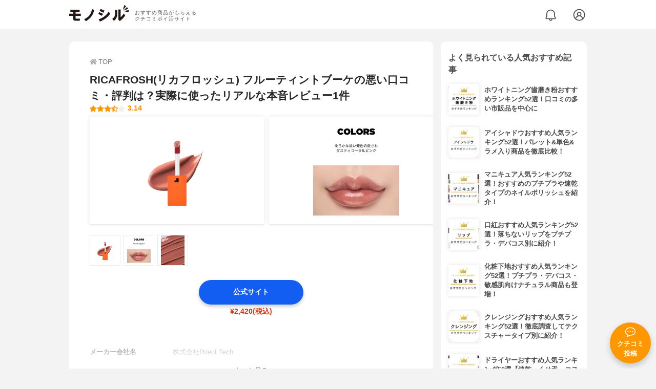

--- FILE ---
content_type: text/html; charset=utf-8
request_url: https://monocil.jp/items/122010/
body_size: 14514
content:
<!DOCTYPE html><html class="no-js" lang="ja"><head><meta charset="utf-8"/><meta content="width=device-width, initial-scale=1, viewport-fit=cover" name="viewport"/><meta content="on" http-equiv="x-dns-prefetch-control"/><title>RICAFROSH(リカフロッシュ) フルーティントブーケの悪い口コミ・評判は？実際に使ったリアルな本音レビュー1件 | モノシル</title><script async="">document.documentElement.classList.remove("no-js")</script><link crossorigin="" href="//storage.monocil.jp" rel="preconnect dns-prefetch"/><link href="//www.googletagmanager.com" rel="preconnect dns-prefetch"/><link href="//www.google-analytics.com" rel="dns-prefetch"/><link href="//www.googleadservices.com" rel="dns-prefetch"/><link href="//googleads.g.doubleclick.net" rel="dns-prefetch"/><meta content="index,follow" name="robots"/><meta content="RICAFROSH(リカフロッシュ) フルーティントブーケの良い点・悪い点がわかるリアルな口コミ1件と、「モノシル」が検証・本音レビューしたデータから、自分に合ったおすすめ商品を比較表で探せます。価格・料金やコスパのよさだけでなく、、使い方のコツも簡単にチェック。" name="description"/><meta content="口コミ,クチコミ,評価,評判,おすすめ,オススメ,ティント,価格,値段,料金,コスパ,使用感,検証,レビュー,最安値,フルーティントブーケ" name="keywords"/><meta content="モノシル" name="author"/><meta content="summary_large_image" name="twitter:card"/><meta content="@monocil_jp" name="twitter:site"/><meta content="https://storage.monocil.jp/item_images/1a228fb6-f581-4cb9-97ba-85fe8b83f764.png" name="thumbnail"/><meta content="https://storage.monocil.jp/item_images/1a228fb6-f581-4cb9-97ba-85fe8b83f764.png" property="og:image"/><meta content="https://monocil.jp/items/122010/" property="og:url"/><meta content="RICAFROSH(リカフロッシュ) フルーティントブーケの悪い口コミ・評判は？実際に使ったリアルな本音レビュー1件" property="og:title"/><meta content="website" property="og:type"/><meta content="RICAFROSH(リカフロッシュ) フルーティントブーケの良い点・悪い点がわかるリアルな口コミ1件と、「モノシル」が検証・本音レビューしたデータから、自分に合ったおすすめ商品を比較表で探せます。価格・料金やコスパのよさだけでなく、、使い方のコツも簡単にチェック。" property="og:description"/><meta content="モノシル" property="og:site_name"/><meta content="ja_JP" property="og:locale"/><meta content="101949925008231" property="fb:admins"/><meta content="acf446edea54c81db5ba3ddece72d2c0" name="p:domain_verify"/><link href="https://storage.monocil.jp/static/common/favicon/favicon.ico" rel="icon" type="image/x-icon"/><link href="https://storage.monocil.jp/static/common/favicon/favicon.ico" rel="shortcut icon" type="image/x-icon"/><link href="https://storage.monocil.jp/static/common/favicon/apple-touch-icon.png" rel="apple-touch-icon" sizes="180x180"/><meta content="モノシル" name="apple-mobile-web-app-title"/><meta content="モノシル" name="application-name"/><meta content="#f3f3f3" name="msapplication-TileColor"/><meta content="#f3f3f3" name="theme-color"/><link href="https://monocil.jp/items/122010/" rel="canonical"/><link href="https://monocil.jp/feed/category-rankings/" rel="alternate" title="モノシル » ランキングフィード" type="application/rss+xml"/><link as="style" href="https://storage.monocil.jp/static/common/scss/main.css" rel="stylesheet preload" type="text/css"/><script defer="">const likeApiUrl='https://monocil.jp/reviews/like/';const likeImgUrl='https://storage.monocil.jp/static/common/svg/heart_outline.svg';const likedImgUrl='https://storage.monocil.jp/static/common/svg/heart.svg';const registerUrl='https://monocil.jp/users/me/login/';</script><link as="script" href="https://storage.monocil.jp/static/common/js/main.min.js" rel="preload"/><script defer="" src="https://storage.monocil.jp/static/common/js/main.min.js" type="text/javascript"></script><script>(function(w,d,s,l,i){w[l]=w[l]||[];w[l].push({'gtm.start':
      new Date().getTime(),event:'gtm.js'});var f=d.getElementsByTagName(s)[0],
      j=d.createElement(s),dl=l!='dataLayer'?'&l='+l:'';j.async=true;j.src=
      'https://www.googletagmanager.com/gtm.js?id='+i+dl;f.parentNode.insertBefore(j,f);
      })(window,document,'script','dataLayer','GTM-P59CKPP');</script><script type="application/ld+json">{"@context": "http://schema.org/", "@type": "Product", "aggregateRating": {"@type": "AggregateRating", "ratingCount": "1", "ratingValue": "3.14"}, "author": {"@type": "Person", "image": "https://storage.monocil.jp/static/common/img/default_ogp.png", "name": "モノシル", "sameAs": ["https://monocil.jp/", "https://twitter.com/monocil_jp", "https://www.instagram.com/monocil_jp/", "https://www.pinterest.jp/monocil_jp/"]}, "brand": {"@type": "Brand", "name": "RICAFROSH(リカフロッシュ)"}, "dateModified": "2024-03-14 03:50:04.267179+00:00", "datePublished": "2024-02-04 22:24:43.563327+00:00", "description": "RICAFROSH(リカフロッシュ) フルーティントブーケの良い点・悪い点がわかるリアルな口コミ1件と、「モノシル」が検証・本音レビューしたデータから、自分に合ったおすすめ商品を比較表で探せます。価格・料金やコスパのよさだけでなく、、使い方のコツも簡単にチェック。", "image": "https://storage.monocil.jp/item_images/1a228fb6-f581-4cb9-97ba-85fe8b83f764.png", "mainEntityOfPage": {"@id": "https://monocil.jp/items/122010/", "@type": "WebPage"}, "name": "RICAFROSH(リカフロッシュ) フルーティントブーケ", "offers": {"@type": "AggregateOffer", "lowPrice": "2420", "priceCurrency": "JPY"}, "publisher": {"@id": "https://dot-a.co.jp/", "@type": "Organization", "name": "株式会社ドットエー"}, "review": {"@type": "Review", "author": {"@type": "Person", "image": "https://storage.monocil.jp/static/common/img/default_ogp.png", "name": "モノシル", "sameAs": ["https://monocil.jp/", "https://twitter.com/monocil_jp", "https://www.instagram.com/monocil_jp/", "https://www.pinterest.jp/monocil_jp/"]}, "reviewRating": {"@type": "Rating", "ratingValue": "3.14"}}}</script></head><body><noscript><iframe height="0" src="https://www.googletagmanager.com/ns.html?id=GTM-P59CKPP" style="display:none;visibility:hidden" width="0"></iframe></noscript><header class="header"><div class="header__wrapper"><div class="header-logo"><a class="header-logo__link" href="https://monocil.jp/"><img alt="モノシル | おすすめ商品がもらえるクチコミポイ活サイト" class="header-logo__img" height="103" loading="eager" src="https://storage.monocil.jp/static/common/img/logo.png" width="372"/></a><p class="header-logo__subtitle">おすすめ商品がもらえる<br/>クチコミポイ活サイト</p></div><div class="header-link"><a class="header-link__notification" href="https://monocil.jp/notifications/list/" id="notification"><img alt="通知ページ" class="" height="27" loading="eager" src="https://storage.monocil.jp/static/common/svg/bell.svg" width="27"/></a> <a class="header-link__user" href="/users/me/login/"><img alt="ユーザーログイン・新規登録ページ" class="" height="28" loading="eager" src="https://storage.monocil.jp/static/common/svg/user.svg" width="28"/></a></div></div></header><a class="btn-review-post" href="https://monocil.jp/reviews/new/"><div class="btn-review-post__wrapper"><img alt="口コミ・評判投稿" class="btn-review-post__img lazy" data-src="https://storage.monocil.jp/static/common/svg/comment.svg" height="20" loading="lazy" src="[data-uri]" width="20"/><noscript><img alt="口コミ・評判投稿" class="btn-review-post__img lazy" height="20" loading="lazy" src="https://storage.monocil.jp/static/common/svg/comment.svg" width="20"/></noscript><p class="btn-review-post__txt">クチコミ<br/>投稿</p></div></a><div class="wrap"><main class="main"><header class="page-header page-header--conn-article"><nav class="breadcrumb"><ol class="breadcrumb__list" itemscope="" itemtype="http://schema.org/BreadcrumbList"><li class="breadcrumb__li" itemprop="itemListElement" itemscope="" itemtype="http://schema.org/ListItem"><a class="breadcrumb__link" href="https://monocil.jp/" itemprop="item"><div class="breadcrumb__icon-wrapper--home"><img alt="HOME" class="breadcrumb__icon--home" height="14" loading="eager" src="https://storage.monocil.jp/static/common/svg/home.svg" width="14"/></div><span itemprop="name">TOP</span></a><meta content="1" itemprop="position"/></li></ol></nav><div class="product-detail-header"><div class="product-detail-header__wrapper"><h1 class="product-detail-header__title">RICAFROSH(リカフロッシュ) フルーティントブーケの悪い口コミ・評判は？実際に使ったリアルな本音レビュー1件</h1><div class="rate-star"><span class="rate-star__star"><img alt="★" data-src="https://storage.monocil.jp/static/common/svg/star.svg" height="14" loading="lazy" src="https://storage.monocil.jp/static/common/svg/star.svg" width="14"/><img alt="★" data-src="https://storage.monocil.jp/static/common/svg/star.svg" height="14" loading="lazy" src="https://storage.monocil.jp/static/common/svg/star.svg" width="14"/><img alt="★" data-src="https://storage.monocil.jp/static/common/svg/star.svg" height="14" loading="lazy" src="https://storage.monocil.jp/static/common/svg/star.svg" width="14"/><img alt="★" data-src="https://storage.monocil.jp/static/common/svg/star_half.svg" height="13" loading="lazy" src="https://storage.monocil.jp/static/common/svg/star_half.svg" width="13"/><img alt="☆" data-src="https://storage.monocil.jp/static/common/svg/star_empty.svg" height="14" loading="lazy" src="https://storage.monocil.jp/static/common/svg/star_empty.svg" width="14"/></span><span class="rate-star__rate">3.14</span></div></div><ul class="product-img-list"><li class="product-img-list__li"><a aria-label="RICAFROSH(リカフロッシュ) フルーティントブーケの商品画像1 " class="product-img-list__img-wrapper" data-caption="RICAFROSH(リカフロッシュ) フルーティントブーケの商品画像1 " data-fancybox="product-122010__imglist" href="
https://storage.monocil.jp/shrink-image/item_images/1a228fb6-f581-4cb9-97ba-85fe8b83f764.png.webp?width=750&amp;height=750"><picture><source srcset="https://storage.monocil.jp/shrink-image/item_images/1a228fb6-f581-4cb9-97ba-85fe8b83f764.png.webp?width=375&amp;height=375" type="image/webp"/><img alt="RICAFROSH(リカフロッシュ) フルーティントブーケの商品画像1 " class="product-img-list__img" height="375" loading="eager" src="https://storage.monocil.jp/item_images/1a228fb6-f581-4cb9-97ba-85fe8b83f764.png" width="375"/></picture></a></li><li class="product-img-list__li"><a aria-label="RICAFROSH(リカフロッシュ) フルーティントブーケの商品画像2 " class="product-img-list__img-wrapper" data-caption="RICAFROSH(リカフロッシュ) フルーティントブーケの商品画像2 " data-fancybox="product-122010__imglist" href="
https://storage.monocil.jp/shrink-image/item_images/818e676b-5052-47f5-a0b0-10531b5e4de6.png.webp?width=750&amp;height=750"><picture><source srcset="https://storage.monocil.jp/shrink-image/item_images/818e676b-5052-47f5-a0b0-10531b5e4de6.png.webp?width=375&amp;height=375" type="image/webp"/><img alt="RICAFROSH(リカフロッシュ) フルーティントブーケの商品画像2 " class="product-img-list__img" height="375" loading="eager" src="https://storage.monocil.jp/item_images/818e676b-5052-47f5-a0b0-10531b5e4de6.png" width="375"/></picture></a></li><li class="product-img-list__li"><a aria-label="RICAFROSH(リカフロッシュ) フルーティントブーケの商品画像3 " class="product-img-list__img-wrapper" data-caption="RICAFROSH(リカフロッシュ) フルーティントブーケの商品画像3 " data-fancybox="product-122010__imglist" href="
https://storage.monocil.jp/shrink-image/item_images/eb105e61-8227-4159-b1ab-7bd35d4f06af.png.webp?width=750&amp;height=750"><picture><source srcset="https://storage.monocil.jp/shrink-image/item_images/eb105e61-8227-4159-b1ab-7bd35d4f06af.png.webp?width=375&amp;height=375" type="image/webp"/><img alt="RICAFROSH(リカフロッシュ) フルーティントブーケの商品画像3 " class="product-img-list__img" height="375" loading="eager" src="https://storage.monocil.jp/item_images/eb105e61-8227-4159-b1ab-7bd35d4f06af.png" width="375"/></picture></a></li></ul><ul class="product-thumb-list"><li class="product-thumb-list__li"><a aria-label="RICAFROSH(リカフロッシュ) フルーティントブーケの商品画像サムネ1 " class="product-thumb-list__img-wrapper" data-caption="RICAFROSH(リカフロッシュ) フルーティントブーケの商品画像サムネ1 " data-fancybox="product-122010__thumblist" href="
https://storage.monocil.jp/shrink-image/item_images/1a228fb6-f581-4cb9-97ba-85fe8b83f764.png.webp?width=750&amp;height=750"><picture><source data-srcset="https://storage.monocil.jp/shrink-image/item_images/1a228fb6-f581-4cb9-97ba-85fe8b83f764.png.webp?width=375&amp;height=375" type="image/webp"/><img alt="RICAFROSH(リカフロッシュ) フルーティントブーケの商品画像サムネ1 " class="product-thumb-list__img lazy" data-src="https://storage.monocil.jp/item_images/1a228fb6-f581-4cb9-97ba-85fe8b83f764.png" height="375" loading="lazy" src="[data-uri]" width="375"/></picture><noscript><picture><source srcset="https://storage.monocil.jp/shrink-image/item_images/1a228fb6-f581-4cb9-97ba-85fe8b83f764.png.webp?width=375&amp;height=375" type="image/webp"/><img alt="RICAFROSH(リカフロッシュ) フルーティントブーケの商品画像サムネ1 " class="product-thumb-list__img lazy" height="375" loading="lazy" src="https://storage.monocil.jp/item_images/1a228fb6-f581-4cb9-97ba-85fe8b83f764.png" width="375"/></picture></noscript></a></li><li class="product-thumb-list__li"><a aria-label="RICAFROSH(リカフロッシュ) フルーティントブーケの商品画像サムネ2 " class="product-thumb-list__img-wrapper" data-caption="RICAFROSH(リカフロッシュ) フルーティントブーケの商品画像サムネ2 " data-fancybox="product-122010__thumblist" href="
https://storage.monocil.jp/shrink-image/item_images/818e676b-5052-47f5-a0b0-10531b5e4de6.png.webp?width=750&amp;height=750"><picture><source data-srcset="https://storage.monocil.jp/shrink-image/item_images/818e676b-5052-47f5-a0b0-10531b5e4de6.png.webp?width=375&amp;height=375" type="image/webp"/><img alt="RICAFROSH(リカフロッシュ) フルーティントブーケの商品画像サムネ2 " class="product-thumb-list__img lazy" data-src="https://storage.monocil.jp/item_images/818e676b-5052-47f5-a0b0-10531b5e4de6.png" height="375" loading="lazy" src="[data-uri]" width="375"/></picture><noscript><picture><source srcset="https://storage.monocil.jp/shrink-image/item_images/818e676b-5052-47f5-a0b0-10531b5e4de6.png.webp?width=375&amp;height=375" type="image/webp"/><img alt="RICAFROSH(リカフロッシュ) フルーティントブーケの商品画像サムネ2 " class="product-thumb-list__img lazy" height="375" loading="lazy" src="https://storage.monocil.jp/item_images/818e676b-5052-47f5-a0b0-10531b5e4de6.png" width="375"/></picture></noscript></a></li><li class="product-thumb-list__li"><a aria-label="RICAFROSH(リカフロッシュ) フルーティントブーケの商品画像サムネ3 " class="product-thumb-list__img-wrapper" data-caption="RICAFROSH(リカフロッシュ) フルーティントブーケの商品画像サムネ3 " data-fancybox="product-122010__thumblist" href="
https://storage.monocil.jp/shrink-image/item_images/eb105e61-8227-4159-b1ab-7bd35d4f06af.png.webp?width=750&amp;height=750"><picture><source data-srcset="https://storage.monocil.jp/shrink-image/item_images/eb105e61-8227-4159-b1ab-7bd35d4f06af.png.webp?width=375&amp;height=375" type="image/webp"/><img alt="RICAFROSH(リカフロッシュ) フルーティントブーケの商品画像サムネ3 " class="product-thumb-list__img lazy" data-src="https://storage.monocil.jp/item_images/eb105e61-8227-4159-b1ab-7bd35d4f06af.png" height="375" loading="lazy" src="[data-uri]" width="375"/></picture><noscript><picture><source srcset="https://storage.monocil.jp/shrink-image/item_images/eb105e61-8227-4159-b1ab-7bd35d4f06af.png.webp?width=375&amp;height=375" type="image/webp"/><img alt="RICAFROSH(リカフロッシュ) フルーティントブーケの商品画像サムネ3 " class="product-thumb-list__img lazy" height="375" loading="lazy" src="https://storage.monocil.jp/item_images/eb105e61-8227-4159-b1ab-7bd35d4f06af.png" width="375"/></picture></noscript></a></li></ul></div></header><article><div class="product-details"><div class="product-ec-links"><div class="product-ec-links__btn-link-wrapper"><a class="product-ec-links__btn-link--official" href="https://monocil.jp/elinks/?pid=122010&amp;ltype=official" rel="nofollow noopener noreferrer" target="_blank">公式サイト</a><p class="product-ec-links__price--cheapest">¥2,420(税込)<br/> <span class="product-ec-links__price-annotation"></span></p></div></div><div class="product-feature-monocil-eval"><table class="product-feature-monocil-eval__table"><colgroup><col style="width: 36%;"/><col style="width: 14%;"/><col style="width: 36%;"/><col style="width: 14%;"/></colgroup><tbody></tbody></table></div><div class="product-badge"><ul class="product-badge__list"></ul></div><div class="product-feature-others"><table class="product-feature-others__table"><tbody class="product-feature-others__tbody product-feature-others__tbody--grad-mask" id="productFeatureTableBody"><tr class="product-feature-others__tr"><th class="product-feature-others__th">メーカー会社名</th><td class="product-feature-others__td">株式会社Direct Tech</td></tr></tbody></table><button class="product-feature-others__see-more-btn" id="seeMoreTableBodyBtn">もっと見る</button></div><div class="product-details__links"><div class="product-details__link-wrapper"><a class="product-details__link--bug-report" href="https://docs.google.com/forms/d/e/1FAIpQLSePhjLJg-ZW0PdaoogcO2_KuhTffEPbOgdq9UGJg97w-a0GeQ/viewform?entry.1533327067=/items/122010/
&amp;entry.1279297879=-
&amp;entry.857740421=Mozilla/5.0 (Macintosh; Intel Mac OS X 10_15_7) AppleWebKit/537.36 (KHTML, like Gecko) Chrome/131.0.0.0 Safari/537.36; ClaudeBot/1.0; +claudebot@anthropic.com)"><img alt="?" class="product-details__icon--bug-report lazy" data-src="https://storage.monocil.jp/static/common/svg/question.svg" height="11" loading="lazy" src="[data-uri]" width="11"/><noscript><img alt="?" class="product-details__icon--bug-report lazy" height="11" loading="lazy" src="https://storage.monocil.jp/static/common/svg/question.svg" width="11"/></noscript>記載情報ミス報告</a></div></div></div><div class="divider"></div><section class="list-container--reviews"><div class="list-tab"><div class="list-tab__tabs--reviews"><div class="list-tab__tab-item"><h2 class="list-tab__tab-item-title">クチコミ・評判(1)</h2></div></div></div><div class="divider"></div><ul class="review-list"><li class="review-list__li"><div class="review-container"><div class="review-container__header"><div class="review-container__prof"><a class="review-container__prof-link" href="https://monocil.jp/users/sHFYBayfbAF4xxG/"><div class="review-container__prof-img-wrapper"><picture><source data-srcset="https://storage.monocil.jp/shrink-image/user_icons/6f14f314-81af-47de-950d-9845d45a4081.jpeg.webp?width=88&amp;height=88" type="image/webp"/><img alt="もい / 30代前半のプロフィール画像" class="review-container__prof-img lazy" data-src="https://storage.monocil.jp/user_icons/6f14f314-81af-47de-950d-9845d45a4081.jpeg" height="88" loading="lazy" src="[data-uri]" width="88"/></picture><noscript><picture><source srcset="https://storage.monocil.jp/shrink-image/user_icons/6f14f314-81af-47de-950d-9845d45a4081.jpeg.webp?width=88&amp;height=88" type="image/webp"/><img alt="もい / 30代前半のプロフィール画像" class="review-container__prof-img lazy" height="88" loading="lazy" src="https://storage.monocil.jp/user_icons/6f14f314-81af-47de-950d-9845d45a4081.jpeg" width="88"/></picture></noscript></div><div class="review-container__prof-txt-wrapper"><p class="review-container__prof-txt">コスメコレクター</p><p class="review-container__prof-txt"><span class="bold">もい</span></p></div></a></div></div><div class="review-container__main"><a class="review-container__link" href="https://monocil.jp/reviews/99714/"><ul class="review-container__img-list"><li class="review-container__img-li"><picture><source data-srcset="https://storage.monocil.jp/shrink-image/review_images/f27acef6-9904-4de7-a193-b7a753708b65.jpeg.webp?width=300&amp;height=300" type="image/webp"/><img alt="RICAFROSH(リカフロッシュ) フルーティントブーケの良い点・メリットに関するもいさんの口コミ画像1" class="review-container__img lazy" data-src="https://storage.monocil.jp/review_images/f27acef6-9904-4de7-a193-b7a753708b65.jpeg" height="300" loading="lazy" src="[data-uri]" width="300"/></picture><noscript><picture><source srcset="https://storage.monocil.jp/shrink-image/review_images/f27acef6-9904-4de7-a193-b7a753708b65.jpeg.webp?width=300&amp;height=300" type="image/webp"/><img alt="RICAFROSH(リカフロッシュ) フルーティントブーケの良い点・メリットに関するもいさんの口コミ画像1" class="review-container__img lazy" height="300" loading="lazy" src="https://storage.monocil.jp/review_images/f27acef6-9904-4de7-a193-b7a753708b65.jpeg" width="300"/></picture></noscript></li><li class="review-container__img-li"><picture><source data-srcset="https://storage.monocil.jp/shrink-image/review_images/f0a37510-dcea-482a-bae7-ac5d87f78495.jpeg.webp?width=300&amp;height=300" type="image/webp"/><img alt="RICAFROSH(リカフロッシュ) フルーティントブーケの良い点・メリットに関するもいさんの口コミ画像2" class="review-container__img lazy" data-src="https://storage.monocil.jp/review_images/f0a37510-dcea-482a-bae7-ac5d87f78495.jpeg" height="300" loading="lazy" src="[data-uri]" width="300"/></picture><noscript><picture><source srcset="https://storage.monocil.jp/shrink-image/review_images/f0a37510-dcea-482a-bae7-ac5d87f78495.jpeg.webp?width=300&amp;height=300" type="image/webp"/><img alt="RICAFROSH(リカフロッシュ) フルーティントブーケの良い点・メリットに関するもいさんの口コミ画像2" class="review-container__img lazy" height="300" loading="lazy" src="https://storage.monocil.jp/review_images/f0a37510-dcea-482a-bae7-ac5d87f78495.jpeg" width="300"/></picture></noscript></li><li class="review-container__img-li"><picture><source data-srcset="https://storage.monocil.jp/shrink-image/review_images/10efd06a-5976-4565-ba6e-cebe521d180a.jpeg.webp?width=300&amp;height=300" type="image/webp"/><img alt="RICAFROSH(リカフロッシュ) フルーティントブーケの良い点・メリットに関するもいさんの口コミ画像3" class="review-container__img lazy" data-src="https://storage.monocil.jp/review_images/10efd06a-5976-4565-ba6e-cebe521d180a.jpeg" height="300" loading="lazy" src="[data-uri]" width="300"/></picture><noscript><picture><source srcset="https://storage.monocil.jp/shrink-image/review_images/10efd06a-5976-4565-ba6e-cebe521d180a.jpeg.webp?width=300&amp;height=300" type="image/webp"/><img alt="RICAFROSH(リカフロッシュ) フルーティントブーケの良い点・メリットに関するもいさんの口コミ画像3" class="review-container__img lazy" height="300" loading="lazy" src="https://storage.monocil.jp/review_images/10efd06a-5976-4565-ba6e-cebe521d180a.jpeg" width="300"/></picture></noscript></li></ul><div class="review-container__detail-wrapper"><div class="rate-star"><span class="rate-star__star"><img alt="★" data-src="https://storage.monocil.jp/static/common/svg/star.svg" height="14" loading="lazy" src="https://storage.monocil.jp/static/common/svg/star.svg" width="14"/><img alt="★" data-src="https://storage.monocil.jp/static/common/svg/star.svg" height="14" loading="lazy" src="https://storage.monocil.jp/static/common/svg/star.svg" width="14"/><img alt="★" data-src="https://storage.monocil.jp/static/common/svg/star.svg" height="14" loading="lazy" src="https://storage.monocil.jp/static/common/svg/star.svg" width="14"/><img alt="★" data-src="https://storage.monocil.jp/static/common/svg/star.svg" height="14" loading="lazy" src="https://storage.monocil.jp/static/common/svg/star.svg" width="14"/><img alt="★" data-src="https://storage.monocil.jp/static/common/svg/star.svg" height="14" loading="lazy" src="https://storage.monocil.jp/static/common/svg/star.svg" width="14"/></span><span class="rate-star__rate">5.00</span></div><h3 class="review-container__title">ついに店頭発売開始！</h3><p class="review-container__desc">#PR @ricafrosh.officialRICAFROSHフルーティントブーケ2/22からついに店頭発売開始💐モデルの古川優香さんプロデュースのコスメブラ…<span class="review-container__desc-see-more">続きを見る</span></p></div></a></div><div class="review-container__footer"><div class="review-container__reaction"><button class="review-container__like-btn" id="likeBtn99714" onclick="like(99714)"><img alt="いいねハート" class="like lazy" data-src="https://storage.monocil.jp/static/common/svg/heart_outline.svg" height="28" loading="lazy" src="[data-uri]" width="28"/><noscript><img alt="いいねハート" class="like lazy" height="28" loading="lazy" src="https://storage.monocil.jp/static/common/svg/heart_outline.svg" width="28"/></noscript></button></div><a href="https://monocil.jp/items/122010/"><div class="review-container__product"><div class="review-container__product-img-wrapper"><picture><source data-srcset="https://storage.monocil.jp/shrink-image/item_images/1a228fb6-f581-4cb9-97ba-85fe8b83f764.png.webp?width=88&amp;height=88" type="image/webp"/><img alt="RICAFROSH(リカフロッシュ) フルーティントブーケ" class="review-container__product-img lazy" data-src="https://storage.monocil.jp/item_images/1a228fb6-f581-4cb9-97ba-85fe8b83f764.png" height="88" loading="lazy" src="[data-uri]" width="88"/></picture><noscript><picture><source srcset="https://storage.monocil.jp/shrink-image/item_images/1a228fb6-f581-4cb9-97ba-85fe8b83f764.png.webp?width=88&amp;height=88" type="image/webp"/><img alt="RICAFROSH(リカフロッシュ) フルーティントブーケ" class="review-container__product-img lazy" height="88" loading="lazy" src="https://storage.monocil.jp/item_images/1a228fb6-f581-4cb9-97ba-85fe8b83f764.png" width="88"/></picture></noscript></div><div class="review-container__product-name"><p class="review-container__product-txt">RICAFROSH(リカフロッシュ)</p><p class="review-container__product-txt">フルーティントブーケ</p></div></div></a></div></div></li></ul></section><nav aria-label="ページネーション" class="pagination"><ul class="pagination__list"><li class="pagination__li"><span aria-current="page" class="pagination__txt--current">1</span></li></ul></nav><section class="list-container"><div class="list-container__header"><h2 class="list-container__title">ティントおすすめランキング</h2></div><ul class="product-slide-list"><li class="product-slide-list__li"><a href="https://monocil.jp/items/102412/"><div class="product-slide-list__li-content-wrapper"><p class="rank-num--1">1位</p><div class="product-slide-list__img-wrapper"><picture><source data-srcset="https://storage.monocil.jp/shrink-image/item_images/fdb73559-5d33-455d-aa9b-583bcec57e7e.jpg.webp?width=375&amp;height=375" type="image/webp"/><img alt="ティントおすすめ商品：RAREKIND(レアカインド) オーバスマッジ リップティント" class="product-slide-list__img lazy" data-src="https://storage.monocil.jp/item_images/fdb73559-5d33-455d-aa9b-583bcec57e7e.jpg" height="375" loading="lazy" src="[data-uri]" width="375"/></picture><noscript><picture><source srcset="https://storage.monocil.jp/shrink-image/item_images/fdb73559-5d33-455d-aa9b-583bcec57e7e.jpg.webp?width=375&amp;height=375" type="image/webp"/><img alt="ティントおすすめ商品：RAREKIND(レアカインド) オーバスマッジ リップティント" class="product-slide-list__img lazy" height="375" loading="lazy" src="https://storage.monocil.jp/item_images/fdb73559-5d33-455d-aa9b-583bcec57e7e.jpg" width="375"/></picture></noscript></div><p class="product-slide-list__txt-brand-name">RAREKIND(レアカインド)</p><p class="product-slide-list__txt-products-name">オーバスマッジ リップティント</p><div class="rate-star"><span class="rate-star__star"><img alt="★" data-src="https://storage.monocil.jp/static/common/svg/star.svg" height="14" loading="lazy" src="https://storage.monocil.jp/static/common/svg/star.svg" width="14"/><img alt="★" data-src="https://storage.monocil.jp/static/common/svg/star.svg" height="14" loading="lazy" src="https://storage.monocil.jp/static/common/svg/star.svg" width="14"/><img alt="★" data-src="https://storage.monocil.jp/static/common/svg/star.svg" height="14" loading="lazy" src="https://storage.monocil.jp/static/common/svg/star.svg" width="14"/><img alt="★" data-src="https://storage.monocil.jp/static/common/svg/star_half.svg" height="13" loading="lazy" src="https://storage.monocil.jp/static/common/svg/star_half.svg" width="13"/><img alt="☆" data-src="https://storage.monocil.jp/static/common/svg/star_empty.svg" height="14" loading="lazy" src="https://storage.monocil.jp/static/common/svg/star_empty.svg" width="14"/></span><span class="rate-star__rate">3.69</span><span class="rate-star__reviews-cnt">(2)</span></div><p class="product-slide-list__txt-price">¥1,852</p></div></a></li><li class="product-slide-list__li"><a href="https://monocil.jp/items/102218/"><div class="product-slide-list__li-content-wrapper"><p class="rank-num--2">2位</p><div class="product-slide-list__img-wrapper"><picture><source data-srcset="https://storage.monocil.jp/shrink-image/item_images/ad274fc6-8de5-49bc-89e5-bed6c15d45f9.jpg.webp?width=375&amp;height=375" type="image/webp"/><img alt="ティントおすすめ商品：MOONSHOT(ムーンショット) クリームペイント ステインフィット ペシャル エディション" class="product-slide-list__img lazy" data-src="https://storage.monocil.jp/item_images/ad274fc6-8de5-49bc-89e5-bed6c15d45f9.jpg" height="375" loading="lazy" src="[data-uri]" width="375"/></picture><noscript><picture><source srcset="https://storage.monocil.jp/shrink-image/item_images/ad274fc6-8de5-49bc-89e5-bed6c15d45f9.jpg.webp?width=375&amp;height=375" type="image/webp"/><img alt="ティントおすすめ商品：MOONSHOT(ムーンショット) クリームペイント ステインフィット ペシャル エディション" class="product-slide-list__img lazy" height="375" loading="lazy" src="https://storage.monocil.jp/item_images/ad274fc6-8de5-49bc-89e5-bed6c15d45f9.jpg" width="375"/></picture></noscript></div><p class="product-slide-list__txt-brand-name">MOONSHOT(ムーンショット)</p><p class="product-slide-list__txt-products-name">クリームペイント ステインフィット ペシャル エディション</p><div class="rate-star"><span class="rate-star__star"><img alt="★" data-src="https://storage.monocil.jp/static/common/svg/star.svg" height="14" loading="lazy" src="https://storage.monocil.jp/static/common/svg/star.svg" width="14"/><img alt="★" data-src="https://storage.monocil.jp/static/common/svg/star.svg" height="14" loading="lazy" src="https://storage.monocil.jp/static/common/svg/star.svg" width="14"/><img alt="★" data-src="https://storage.monocil.jp/static/common/svg/star.svg" height="14" loading="lazy" src="https://storage.monocil.jp/static/common/svg/star.svg" width="14"/><img alt="★" data-src="https://storage.monocil.jp/static/common/svg/star_half.svg" height="13" loading="lazy" src="https://storage.monocil.jp/static/common/svg/star_half.svg" width="13"/><img alt="☆" data-src="https://storage.monocil.jp/static/common/svg/star_empty.svg" height="14" loading="lazy" src="https://storage.monocil.jp/static/common/svg/star_empty.svg" width="14"/></span><span class="rate-star__rate">3.69</span><span class="rate-star__reviews-cnt">(1)</span></div><p class="product-slide-list__txt-price">¥1,320</p></div></a></li><li class="product-slide-list__li"><a href="https://monocil.jp/items/107148/"><div class="product-slide-list__li-content-wrapper"><p class="rank-num--3">3位</p><div class="product-slide-list__img-wrapper"><picture><source data-srcset="https://storage.monocil.jp/shrink-image/item_images/106de899-46ed-48aa-b189-7a610df2bb66.jpg.webp?width=375&amp;height=375" type="image/webp"/><img alt="ティントおすすめ商品：lilybyred(リリーバイレッド) グラッシーレイヤー フィクシングティント" class="product-slide-list__img lazy" data-src="https://storage.monocil.jp/item_images/106de899-46ed-48aa-b189-7a610df2bb66.jpg" height="375" loading="lazy" src="[data-uri]" width="375"/></picture><noscript><picture><source srcset="https://storage.monocil.jp/shrink-image/item_images/106de899-46ed-48aa-b189-7a610df2bb66.jpg.webp?width=375&amp;height=375" type="image/webp"/><img alt="ティントおすすめ商品：lilybyred(リリーバイレッド) グラッシーレイヤー フィクシングティント" class="product-slide-list__img lazy" height="375" loading="lazy" src="https://storage.monocil.jp/item_images/106de899-46ed-48aa-b189-7a610df2bb66.jpg" width="375"/></picture></noscript></div><p class="product-slide-list__txt-brand-name">lilybyred(リリーバイレッド)</p><p class="product-slide-list__txt-products-name">グラッシーレイヤー フィクシングティント</p><div class="rate-star"><span class="rate-star__star"><img alt="★" data-src="https://storage.monocil.jp/static/common/svg/star.svg" height="14" loading="lazy" src="https://storage.monocil.jp/static/common/svg/star.svg" width="14"/><img alt="★" data-src="https://storage.monocil.jp/static/common/svg/star.svg" height="14" loading="lazy" src="https://storage.monocil.jp/static/common/svg/star.svg" width="14"/><img alt="★" data-src="https://storage.monocil.jp/static/common/svg/star.svg" height="14" loading="lazy" src="https://storage.monocil.jp/static/common/svg/star.svg" width="14"/><img alt="★" data-src="https://storage.monocil.jp/static/common/svg/star_half.svg" height="13" loading="lazy" src="https://storage.monocil.jp/static/common/svg/star_half.svg" width="13"/><img alt="☆" data-src="https://storage.monocil.jp/static/common/svg/star_empty.svg" height="14" loading="lazy" src="https://storage.monocil.jp/static/common/svg/star_empty.svg" width="14"/></span><span class="rate-star__rate">3.68</span><span class="rate-star__reviews-cnt">(9)</span></div><p class="product-slide-list__txt-price">¥940</p></div></a></li><li class="product-slide-list__li"><a href="https://monocil.jp/items/110430/"><div class="product-slide-list__li-content-wrapper"><p class="rank-num">4位</p><div class="product-slide-list__img-wrapper"><picture><source data-srcset="https://storage.monocil.jp/shrink-image/item_images/78adae7a-c955-40bf-ab75-76cf4ce74b9e.jpg.webp?width=375&amp;height=375" type="image/webp"/><img alt="ティントおすすめ商品：UNLEASHIA(アンリシア) ハグベルベットティント" class="product-slide-list__img lazy" data-src="https://storage.monocil.jp/item_images/78adae7a-c955-40bf-ab75-76cf4ce74b9e.jpg" height="375" loading="lazy" src="[data-uri]" width="375"/></picture><noscript><picture><source srcset="https://storage.monocil.jp/shrink-image/item_images/78adae7a-c955-40bf-ab75-76cf4ce74b9e.jpg.webp?width=375&amp;height=375" type="image/webp"/><img alt="ティントおすすめ商品：UNLEASHIA(アンリシア) ハグベルベットティント" class="product-slide-list__img lazy" height="375" loading="lazy" src="https://storage.monocil.jp/item_images/78adae7a-c955-40bf-ab75-76cf4ce74b9e.jpg" width="375"/></picture></noscript></div><p class="product-slide-list__txt-brand-name">UNLEASHIA(アンリシア)</p><p class="product-slide-list__txt-products-name">ハグベルベットティント</p><div class="rate-star"><span class="rate-star__star"><img alt="★" data-src="https://storage.monocil.jp/static/common/svg/star.svg" height="14" loading="lazy" src="https://storage.monocil.jp/static/common/svg/star.svg" width="14"/><img alt="★" data-src="https://storage.monocil.jp/static/common/svg/star.svg" height="14" loading="lazy" src="https://storage.monocil.jp/static/common/svg/star.svg" width="14"/><img alt="★" data-src="https://storage.monocil.jp/static/common/svg/star.svg" height="14" loading="lazy" src="https://storage.monocil.jp/static/common/svg/star.svg" width="14"/><img alt="★" data-src="https://storage.monocil.jp/static/common/svg/star_half.svg" height="13" loading="lazy" src="https://storage.monocil.jp/static/common/svg/star_half.svg" width="13"/><img alt="☆" data-src="https://storage.monocil.jp/static/common/svg/star_empty.svg" height="14" loading="lazy" src="https://storage.monocil.jp/static/common/svg/star_empty.svg" width="14"/></span><span class="rate-star__rate">3.68</span><span class="rate-star__reviews-cnt">(3)</span></div><p class="product-slide-list__txt-price">¥1,320</p></div></a></li><li class="product-slide-list__li"><a href="https://monocil.jp/items/105907/"><div class="product-slide-list__li-content-wrapper"><p class="rank-num">5位</p><div class="product-slide-list__img-wrapper"><picture><source data-srcset="https://storage.monocil.jp/shrink-image/item_images/2fd96a06-1e4d-46dc-837d-823481c4abb0.jpg.webp?width=375&amp;height=375" type="image/webp"/><img alt="ティントおすすめ商品：AMUSE(アミューズ) デューベルベット" class="product-slide-list__img lazy" data-src="https://storage.monocil.jp/item_images/2fd96a06-1e4d-46dc-837d-823481c4abb0.jpg" height="375" loading="lazy" src="[data-uri]" width="375"/></picture><noscript><picture><source srcset="https://storage.monocil.jp/shrink-image/item_images/2fd96a06-1e4d-46dc-837d-823481c4abb0.jpg.webp?width=375&amp;height=375" type="image/webp"/><img alt="ティントおすすめ商品：AMUSE(アミューズ) デューベルベット" class="product-slide-list__img lazy" height="375" loading="lazy" src="https://storage.monocil.jp/item_images/2fd96a06-1e4d-46dc-837d-823481c4abb0.jpg" width="375"/></picture></noscript></div><p class="product-slide-list__txt-brand-name">AMUSE(アミューズ)</p><p class="product-slide-list__txt-products-name">デューベルベット</p><div class="rate-star"><span class="rate-star__star"><img alt="★" data-src="https://storage.monocil.jp/static/common/svg/star.svg" height="14" loading="lazy" src="https://storage.monocil.jp/static/common/svg/star.svg" width="14"/><img alt="★" data-src="https://storage.monocil.jp/static/common/svg/star.svg" height="14" loading="lazy" src="https://storage.monocil.jp/static/common/svg/star.svg" width="14"/><img alt="★" data-src="https://storage.monocil.jp/static/common/svg/star.svg" height="14" loading="lazy" src="https://storage.monocil.jp/static/common/svg/star.svg" width="14"/><img alt="★" data-src="https://storage.monocil.jp/static/common/svg/star_half.svg" height="13" loading="lazy" src="https://storage.monocil.jp/static/common/svg/star_half.svg" width="13"/><img alt="☆" data-src="https://storage.monocil.jp/static/common/svg/star_empty.svg" height="14" loading="lazy" src="https://storage.monocil.jp/static/common/svg/star_empty.svg" width="14"/></span><span class="rate-star__rate">3.68</span><span class="rate-star__reviews-cnt">(3)</span></div><p class="product-slide-list__txt-price">¥1,799</p></div></a></li></ul></section><div class="divider"></div><section class="list-container"><div class="list-container__header"><h2 class="list-container__title">RICAFROSH(リカフロッシュ) フルーティントブーケの類似商品：評価・料金比較表</h2></div><div class="product-comp-table"><table class="product-comp-table__table"><tbody><tr><th class="product-comp-table__th">商品名</th><td class="product-comp-table__td--main"><a href="https://monocil.jp/items/15276/"><div class="product-comp-table__img-wrapper"><picture><source data-srcset="https://storage.monocil.jp/shrink-image/item_images/440487aa-47e5-4e63-bec1-ab2961462825.jpg.webp?width=375&amp;height=375" type="image/webp"/><img alt="peripera(ペリペラ) インク エアリー ベルベット" class="product-comp-table__img lazy" data-src="https://storage.monocil.jp/item_images/440487aa-47e5-4e63-bec1-ab2961462825.jpg" height="375" loading="lazy" src="[data-uri]" width="375"/></picture><noscript><picture><source srcset="https://storage.monocil.jp/shrink-image/item_images/440487aa-47e5-4e63-bec1-ab2961462825.jpg.webp?width=375&amp;height=375" type="image/webp"/><img alt="peripera(ペリペラ) インク エアリー ベルベット" class="product-comp-table__img lazy" height="375" loading="lazy" src="https://storage.monocil.jp/item_images/440487aa-47e5-4e63-bec1-ab2961462825.jpg" width="375"/></picture></noscript></div><p class="product-comp-table__txt">peripera(ペリペラ)<br/>インク エアリー ベルベット</p></a></td><td class="product-comp-table__td--main"><a href="https://monocil.jp/items/15415/"><div class="product-comp-table__img-wrapper"><picture><source data-srcset="https://storage.monocil.jp/shrink-image/item_images/3fdce629-5c0a-4d1c-84e1-5921c712c61a.jpg.webp?width=375&amp;height=375" type="image/webp"/><img alt="innisfree(イニスフリー) ビビッド オイルティント" class="product-comp-table__img lazy" data-src="https://storage.monocil.jp/item_images/3fdce629-5c0a-4d1c-84e1-5921c712c61a.jpg" height="375" loading="lazy" src="[data-uri]" width="375"/></picture><noscript><picture><source srcset="https://storage.monocil.jp/shrink-image/item_images/3fdce629-5c0a-4d1c-84e1-5921c712c61a.jpg.webp?width=375&amp;height=375" type="image/webp"/><img alt="innisfree(イニスフリー) ビビッド オイルティント" class="product-comp-table__img lazy" height="375" loading="lazy" src="https://storage.monocil.jp/item_images/3fdce629-5c0a-4d1c-84e1-5921c712c61a.jpg" width="375"/></picture></noscript></div><p class="product-comp-table__txt">innisfree(イニスフリー)<br/>ビビッド オイルティント</p></a></td><td class="product-comp-table__td--main"><a href="https://monocil.jp/items/15568/"><div class="product-comp-table__img-wrapper"><picture><source data-srcset="https://storage.monocil.jp/shrink-image/item_images/6943171c-5c8a-464e-a86f-33bb02427970.jpg.webp?width=375&amp;height=375" type="image/webp"/><img alt="MERZY(マージー) ブラーフィットティント" class="product-comp-table__img lazy" data-src="https://storage.monocil.jp/item_images/6943171c-5c8a-464e-a86f-33bb02427970.jpg" height="375" loading="lazy" src="[data-uri]" width="375"/></picture><noscript><picture><source srcset="https://storage.monocil.jp/shrink-image/item_images/6943171c-5c8a-464e-a86f-33bb02427970.jpg.webp?width=375&amp;height=375" type="image/webp"/><img alt="MERZY(マージー) ブラーフィットティント" class="product-comp-table__img lazy" height="375" loading="lazy" src="https://storage.monocil.jp/item_images/6943171c-5c8a-464e-a86f-33bb02427970.jpg" width="375"/></picture></noscript></div><p class="product-comp-table__txt">MERZY(マージー)<br/>ブラーフィットティント</p></a></td><td class="product-comp-table__td--main"><a href="https://monocil.jp/items/16487/"><div class="product-comp-table__img-wrapper"><picture><source data-srcset="https://storage.monocil.jp/shrink-image/item_images/cbeb0ac7-49b9-4353-b072-a76f6c1a6546.jpg.webp?width=375&amp;height=375" type="image/webp"/><img alt="JILL STUART(ジルスチュアート) フォーエヴァージューシー オイルルージュ ティント" class="product-comp-table__img lazy" data-src="https://storage.monocil.jp/item_images/cbeb0ac7-49b9-4353-b072-a76f6c1a6546.jpg" height="375" loading="lazy" src="[data-uri]" width="375"/></picture><noscript><picture><source srcset="https://storage.monocil.jp/shrink-image/item_images/cbeb0ac7-49b9-4353-b072-a76f6c1a6546.jpg.webp?width=375&amp;height=375" type="image/webp"/><img alt="JILL STUART(ジルスチュアート) フォーエヴァージューシー オイルルージュ ティント" class="product-comp-table__img lazy" height="375" loading="lazy" src="https://storage.monocil.jp/item_images/cbeb0ac7-49b9-4353-b072-a76f6c1a6546.jpg" width="375"/></picture></noscript></div><p class="product-comp-table__txt">JILL STUART(ジルスチュアート)<br/>フォーエヴァージューシー オイルルージュ ティント</p></a></td><td class="product-comp-table__td--main"><a href="https://monocil.jp/items/16544/"><div class="product-comp-table__img-wrapper"><picture><source data-srcset="https://storage.monocil.jp/shrink-image/item_images/6baf806a-7dc9-4b0b-b39f-764dc76afb18.jpg.webp?width=375&amp;height=375" type="image/webp"/><img alt="CipiCipi(シピシピ) ブリュレリップティント" class="product-comp-table__img lazy" data-src="https://storage.monocil.jp/item_images/6baf806a-7dc9-4b0b-b39f-764dc76afb18.jpg" height="375" loading="lazy" src="[data-uri]" width="375"/></picture><noscript><picture><source srcset="https://storage.monocil.jp/shrink-image/item_images/6baf806a-7dc9-4b0b-b39f-764dc76afb18.jpg.webp?width=375&amp;height=375" type="image/webp"/><img alt="CipiCipi(シピシピ) ブリュレリップティント" class="product-comp-table__img lazy" height="375" loading="lazy" src="https://storage.monocil.jp/item_images/6baf806a-7dc9-4b0b-b39f-764dc76afb18.jpg" width="375"/></picture></noscript></div><p class="product-comp-table__txt">CipiCipi(シピシピ)<br/>ブリュレリップティント</p></a></td><td class="product-comp-table__td--main"><a href="https://monocil.jp/items/98254/"><div class="product-comp-table__img-wrapper"><picture><source data-srcset="https://storage.monocil.jp/shrink-image/item_images/ef875a80-f786-4ae9-a3e1-fb8a8b2fffc7.jpg.webp?width=375&amp;height=375" type="image/webp"/><img alt="Shine Rich(シャインリッチ) オールインワンティント" class="product-comp-table__img lazy" data-src="https://storage.monocil.jp/item_images/ef875a80-f786-4ae9-a3e1-fb8a8b2fffc7.jpg" height="375" loading="lazy" src="[data-uri]" width="375"/></picture><noscript><picture><source srcset="https://storage.monocil.jp/shrink-image/item_images/ef875a80-f786-4ae9-a3e1-fb8a8b2fffc7.jpg.webp?width=375&amp;height=375" type="image/webp"/><img alt="Shine Rich(シャインリッチ) オールインワンティント" class="product-comp-table__img lazy" height="375" loading="lazy" src="https://storage.monocil.jp/item_images/ef875a80-f786-4ae9-a3e1-fb8a8b2fffc7.jpg" width="375"/></picture></noscript></div><p class="product-comp-table__txt">Shine Rich(シャインリッチ)<br/>オールインワンティント</p></a></td><td class="product-comp-table__td--main"><a href="https://monocil.jp/items/99685/"><div class="product-comp-table__img-wrapper"><picture><source data-srcset="https://storage.monocil.jp/shrink-image/item_images/925f2da2-0867-4ba4-af29-eb875a280ced.jpg.webp?width=375&amp;height=375" type="image/webp"/><img alt="HOLIKA HOLIKA(ホリカホリカ) ハートクラッシュグローティントエアー" class="product-comp-table__img lazy" data-src="https://storage.monocil.jp/item_images/925f2da2-0867-4ba4-af29-eb875a280ced.jpg" height="375" loading="lazy" src="[data-uri]" width="375"/></picture><noscript><picture><source srcset="https://storage.monocil.jp/shrink-image/item_images/925f2da2-0867-4ba4-af29-eb875a280ced.jpg.webp?width=375&amp;height=375" type="image/webp"/><img alt="HOLIKA HOLIKA(ホリカホリカ) ハートクラッシュグローティントエアー" class="product-comp-table__img lazy" height="375" loading="lazy" src="https://storage.monocil.jp/item_images/925f2da2-0867-4ba4-af29-eb875a280ced.jpg" width="375"/></picture></noscript></div><p class="product-comp-table__txt">HOLIKA HOLIKA(ホリカホリカ)<br/>ハートクラッシュグローティントエアー</p></a></td><td class="product-comp-table__td--main"><a href="https://monocil.jp/items/100529/"><div class="product-comp-table__img-wrapper"><picture><source data-srcset="https://storage.monocil.jp/shrink-image/item_images/39ba3085-8013-41a4-8c22-4b62b78ac0a4.jpg.webp?width=375&amp;height=375" type="image/webp"/><img alt="the SAEM(ザセム) リアル ジェル ティント" class="product-comp-table__img lazy" data-src="https://storage.monocil.jp/item_images/39ba3085-8013-41a4-8c22-4b62b78ac0a4.jpg" height="375" loading="lazy" src="[data-uri]" width="375"/></picture><noscript><picture><source srcset="https://storage.monocil.jp/shrink-image/item_images/39ba3085-8013-41a4-8c22-4b62b78ac0a4.jpg.webp?width=375&amp;height=375" type="image/webp"/><img alt="the SAEM(ザセム) リアル ジェル ティント" class="product-comp-table__img lazy" height="375" loading="lazy" src="https://storage.monocil.jp/item_images/39ba3085-8013-41a4-8c22-4b62b78ac0a4.jpg" width="375"/></picture></noscript></div><p class="product-comp-table__txt">the SAEM(ザセム)<br/>リアル ジェル ティント</p></a></td><td class="product-comp-table__td--main"><a href="https://monocil.jp/items/104062/"><div class="product-comp-table__img-wrapper"><picture><source data-srcset="https://storage.monocil.jp/shrink-image/item_images/74b6e7ce-cb16-4227-917e-e91ee30a2231.jpg.webp?width=375&amp;height=375" type="image/webp"/><img alt="CANMAKE(キャンメイク) ジューシー リップ ティント" class="product-comp-table__img lazy" data-src="https://storage.monocil.jp/item_images/74b6e7ce-cb16-4227-917e-e91ee30a2231.jpg" height="375" loading="lazy" src="[data-uri]" width="375"/></picture><noscript><picture><source srcset="https://storage.monocil.jp/shrink-image/item_images/74b6e7ce-cb16-4227-917e-e91ee30a2231.jpg.webp?width=375&amp;height=375" type="image/webp"/><img alt="CANMAKE(キャンメイク) ジューシー リップ ティント" class="product-comp-table__img lazy" height="375" loading="lazy" src="https://storage.monocil.jp/item_images/74b6e7ce-cb16-4227-917e-e91ee30a2231.jpg" width="375"/></picture></noscript></div><p class="product-comp-table__txt">CANMAKE(キャンメイク)<br/>ジューシー リップ ティント</p></a></td><td class="product-comp-table__td--main"><a href="https://monocil.jp/items/104624/"><div class="product-comp-table__img-wrapper"><picture><source data-srcset="https://storage.monocil.jp/shrink-image/item_images/32e07b1e-83af-4b9a-95cf-90b3f815f9b8.jpg.webp?width=375&amp;height=375" type="image/webp"/><img alt="FAUX PAS PARIS(フォーパパリ) ウォーター アンブレラ ティント リップ" class="product-comp-table__img lazy" data-src="https://storage.monocil.jp/item_images/32e07b1e-83af-4b9a-95cf-90b3f815f9b8.jpg" height="375" loading="lazy" src="[data-uri]" width="375"/></picture><noscript><picture><source srcset="https://storage.monocil.jp/shrink-image/item_images/32e07b1e-83af-4b9a-95cf-90b3f815f9b8.jpg.webp?width=375&amp;height=375" type="image/webp"/><img alt="FAUX PAS PARIS(フォーパパリ) ウォーター アンブレラ ティント リップ" class="product-comp-table__img lazy" height="375" loading="lazy" src="https://storage.monocil.jp/item_images/32e07b1e-83af-4b9a-95cf-90b3f815f9b8.jpg" width="375"/></picture></noscript></div><p class="product-comp-table__txt">FAUX PAS PARIS(フォーパパリ)<br/>ウォーター アンブレラ ティント リップ</p></a></td><td class="product-comp-table__td--main"><a href="https://monocil.jp/items/104625/"><div class="product-comp-table__img-wrapper"><picture><source data-srcset="https://storage.monocil.jp/shrink-image/item_images/5b69d996-ed00-46c3-a555-d5ac75cc2bc3.jpg.webp?width=375&amp;height=375" type="image/webp"/><img alt="BLACK ROUGE(ブラックルージュ) クリームマットルージュ" class="product-comp-table__img lazy" data-src="https://storage.monocil.jp/item_images/5b69d996-ed00-46c3-a555-d5ac75cc2bc3.jpg" height="375" loading="lazy" src="[data-uri]" width="375"/></picture><noscript><picture><source srcset="https://storage.monocil.jp/shrink-image/item_images/5b69d996-ed00-46c3-a555-d5ac75cc2bc3.jpg.webp?width=375&amp;height=375" type="image/webp"/><img alt="BLACK ROUGE(ブラックルージュ) クリームマットルージュ" class="product-comp-table__img lazy" height="375" loading="lazy" src="https://storage.monocil.jp/item_images/5b69d996-ed00-46c3-a555-d5ac75cc2bc3.jpg" width="375"/></picture></noscript></div><p class="product-comp-table__txt">BLACK ROUGE(ブラックルージュ)<br/>クリームマットルージュ</p></a></td><td class="product-comp-table__td--main"><a href="https://monocil.jp/items/113806/"><div class="product-comp-table__img-wrapper"><picture><source data-srcset="https://storage.monocil.jp/shrink-image/item_images/7af6237a-213c-47aa-a79d-63f86d7adcce.jpg.webp?width=375&amp;height=375" type="image/webp"/><img alt="EGLIPS(イーグリップス) ベルベットフィットティント" class="product-comp-table__img lazy" data-src="https://storage.monocil.jp/item_images/7af6237a-213c-47aa-a79d-63f86d7adcce.jpg" height="375" loading="lazy" src="[data-uri]" width="375"/></picture><noscript><picture><source srcset="https://storage.monocil.jp/shrink-image/item_images/7af6237a-213c-47aa-a79d-63f86d7adcce.jpg.webp?width=375&amp;height=375" type="image/webp"/><img alt="EGLIPS(イーグリップス) ベルベットフィットティント" class="product-comp-table__img lazy" height="375" loading="lazy" src="https://storage.monocil.jp/item_images/7af6237a-213c-47aa-a79d-63f86d7adcce.jpg" width="375"/></picture></noscript></div><p class="product-comp-table__txt">EGLIPS(イーグリップス)<br/>ベルベットフィットティント</p></a></td><td class="product-comp-table__td--main"><a href="https://monocil.jp/items/113923/"><div class="product-comp-table__img-wrapper"><picture><source data-srcset="https://storage.monocil.jp/shrink-image/item_images/40a7ba6e-312a-4d58-b396-bd4da976bd28.jpg.webp?width=375&amp;height=375" type="image/webp"/><img alt="HANATSUYU(ハナツユ) ティントリップ" class="product-comp-table__img lazy" data-src="https://storage.monocil.jp/item_images/40a7ba6e-312a-4d58-b396-bd4da976bd28.jpg" height="375" loading="lazy" src="[data-uri]" width="375"/></picture><noscript><picture><source srcset="https://storage.monocil.jp/shrink-image/item_images/40a7ba6e-312a-4d58-b396-bd4da976bd28.jpg.webp?width=375&amp;height=375" type="image/webp"/><img alt="HANATSUYU(ハナツユ) ティントリップ" class="product-comp-table__img lazy" height="375" loading="lazy" src="https://storage.monocil.jp/item_images/40a7ba6e-312a-4d58-b396-bd4da976bd28.jpg" width="375"/></picture></noscript></div><p class="product-comp-table__txt">HANATSUYU(ハナツユ)<br/>ティントリップ</p></a></td><td class="product-comp-table__td--main"><a href="https://monocil.jp/items/114324/"><div class="product-comp-table__img-wrapper"><picture><source data-srcset="https://storage.monocil.jp/shrink-image/item_images/b03724d7-d7a0-498e-abb4-96cbb8fcb354.jpg.webp?width=375&amp;height=375" type="image/webp"/><img alt="ビューティーマインズ オイルケアティント" class="product-comp-table__img lazy" data-src="https://storage.monocil.jp/item_images/b03724d7-d7a0-498e-abb4-96cbb8fcb354.jpg" height="375" loading="lazy" src="[data-uri]" width="375"/></picture><noscript><picture><source srcset="https://storage.monocil.jp/shrink-image/item_images/b03724d7-d7a0-498e-abb4-96cbb8fcb354.jpg.webp?width=375&amp;height=375" type="image/webp"/><img alt="ビューティーマインズ オイルケアティント" class="product-comp-table__img lazy" height="375" loading="lazy" src="https://storage.monocil.jp/item_images/b03724d7-d7a0-498e-abb4-96cbb8fcb354.jpg" width="375"/></picture></noscript></div><p class="product-comp-table__txt">ビューティーマインズ<br/>オイルケアティント</p></a></td><td class="product-comp-table__td--main"><a href="https://monocil.jp/items/115238/"><div class="product-comp-table__img-wrapper"><picture><source data-srcset="https://storage.monocil.jp/shrink-image/item_images/57a7f33a-aedd-4a99-816e-e0d31bdb5cce.jpg.webp?width=375&amp;height=375" type="image/webp"/><img alt="Hope Girl(ホープガール) ムードアンドタッチラスターティント" class="product-comp-table__img lazy" data-src="https://storage.monocil.jp/item_images/57a7f33a-aedd-4a99-816e-e0d31bdb5cce.jpg" height="375" loading="lazy" src="[data-uri]" width="375"/></picture><noscript><picture><source srcset="https://storage.monocil.jp/shrink-image/item_images/57a7f33a-aedd-4a99-816e-e0d31bdb5cce.jpg.webp?width=375&amp;height=375" type="image/webp"/><img alt="Hope Girl(ホープガール) ムードアンドタッチラスターティント" class="product-comp-table__img lazy" height="375" loading="lazy" src="https://storage.monocil.jp/item_images/57a7f33a-aedd-4a99-816e-e0d31bdb5cce.jpg" width="375"/></picture></noscript></div><p class="product-comp-table__txt">Hope Girl(ホープガール)<br/>ムードアンドタッチラスターティント</p></a></td><td class="product-comp-table__td--main"><a href="https://monocil.jp/items/116062/"><div class="product-comp-table__img-wrapper"><picture><source data-srcset="https://storage.monocil.jp/shrink-image/item_images/c7e24cb4-092d-47f2-bd04-6ba560e18cf5.jpg.webp?width=375&amp;height=375" type="image/webp"/><img alt="SISTER ANN(シスターアン) ムードフィットセラムティント" class="product-comp-table__img lazy" data-src="https://storage.monocil.jp/item_images/c7e24cb4-092d-47f2-bd04-6ba560e18cf5.jpg" height="375" loading="lazy" src="[data-uri]" width="375"/></picture><noscript><picture><source srcset="https://storage.monocil.jp/shrink-image/item_images/c7e24cb4-092d-47f2-bd04-6ba560e18cf5.jpg.webp?width=375&amp;height=375" type="image/webp"/><img alt="SISTER ANN(シスターアン) ムードフィットセラムティント" class="product-comp-table__img lazy" height="375" loading="lazy" src="https://storage.monocil.jp/item_images/c7e24cb4-092d-47f2-bd04-6ba560e18cf5.jpg" width="375"/></picture></noscript></div><p class="product-comp-table__txt">SISTER ANN(シスターアン)<br/>ムードフィットセラムティント</p></a></td><td class="product-comp-table__td--main"><a href="https://monocil.jp/items/117056/"><div class="product-comp-table__img-wrapper"><picture><source data-srcset="https://storage.monocil.jp/shrink-image/item_images/4a7f1ba1-a159-4c4d-90b9-5699fdc5b314.jpg.webp?width=375&amp;height=375" type="image/webp"/><img alt="+ni(プラスニ) シアーバームティント" class="product-comp-table__img lazy" data-src="https://storage.monocil.jp/item_images/4a7f1ba1-a159-4c4d-90b9-5699fdc5b314.jpg" height="375" loading="lazy" src="[data-uri]" width="375"/></picture><noscript><picture><source srcset="https://storage.monocil.jp/shrink-image/item_images/4a7f1ba1-a159-4c4d-90b9-5699fdc5b314.jpg.webp?width=375&amp;height=375" type="image/webp"/><img alt="+ni(プラスニ) シアーバームティント" class="product-comp-table__img lazy" height="375" loading="lazy" src="https://storage.monocil.jp/item_images/4a7f1ba1-a159-4c4d-90b9-5699fdc5b314.jpg" width="375"/></picture></noscript></div><p class="product-comp-table__txt">+ni(プラスニ)<br/>シアーバームティント</p></a></td><td class="product-comp-table__td--main"><a href="https://monocil.jp/items/117073/"><div class="product-comp-table__img-wrapper"><picture><source data-srcset="https://storage.monocil.jp/shrink-image/item_images/5151ccdd-534c-4bf9-9777-1ba50efa04a8.jpg.webp?width=375&amp;height=375" type="image/webp"/><img alt="3CE(スリーシーイー) ブラーウォーターティント" class="product-comp-table__img lazy" data-src="https://storage.monocil.jp/item_images/5151ccdd-534c-4bf9-9777-1ba50efa04a8.jpg" height="375" loading="lazy" src="[data-uri]" width="375"/></picture><noscript><picture><source srcset="https://storage.monocil.jp/shrink-image/item_images/5151ccdd-534c-4bf9-9777-1ba50efa04a8.jpg.webp?width=375&amp;height=375" type="image/webp"/><img alt="3CE(スリーシーイー) ブラーウォーターティント" class="product-comp-table__img lazy" height="375" loading="lazy" src="https://storage.monocil.jp/item_images/5151ccdd-534c-4bf9-9777-1ba50efa04a8.jpg" width="375"/></picture></noscript></div><p class="product-comp-table__txt">3CE(スリーシーイー)<br/>ブラーウォーターティント</p></a></td><td class="product-comp-table__td--main"><a href="https://monocil.jp/items/118862/"><div class="product-comp-table__img-wrapper"><picture><source data-srcset="https://storage.monocil.jp/shrink-image/item_images/a0cce299-24e4-4a1d-a5d9-361a1a292559.jpg.webp?width=375&amp;height=375" type="image/webp"/><img alt="Ririmew(リリミュウ) センシュアルフィックスティント" class="product-comp-table__img lazy" data-src="https://storage.monocil.jp/item_images/a0cce299-24e4-4a1d-a5d9-361a1a292559.jpg" height="375" loading="lazy" src="[data-uri]" width="375"/></picture><noscript><picture><source srcset="https://storage.monocil.jp/shrink-image/item_images/a0cce299-24e4-4a1d-a5d9-361a1a292559.jpg.webp?width=375&amp;height=375" type="image/webp"/><img alt="Ririmew(リリミュウ) センシュアルフィックスティント" class="product-comp-table__img lazy" height="375" loading="lazy" src="https://storage.monocil.jp/item_images/a0cce299-24e4-4a1d-a5d9-361a1a292559.jpg" width="375"/></picture></noscript></div><p class="product-comp-table__txt">Ririmew(リリミュウ)<br/>センシュアルフィックスティント</p></a></td><td class="product-comp-table__td--main"><a href="https://monocil.jp/items/120760/"><div class="product-comp-table__img-wrapper"><picture><source data-srcset="https://storage.monocil.jp/shrink-image/item_images/9a53c8e8-bc25-4218-8152-d1ba3ced1436.jpg.webp?width=375&amp;height=375" type="image/webp"/><img alt="Ririmew(リリミュウ) ミューテッドシアーティント" class="product-comp-table__img lazy" data-src="https://storage.monocil.jp/item_images/9a53c8e8-bc25-4218-8152-d1ba3ced1436.jpg" height="375" loading="lazy" src="[data-uri]" width="375"/></picture><noscript><picture><source srcset="https://storage.monocil.jp/shrink-image/item_images/9a53c8e8-bc25-4218-8152-d1ba3ced1436.jpg.webp?width=375&amp;height=375" type="image/webp"/><img alt="Ririmew(リリミュウ) ミューテッドシアーティント" class="product-comp-table__img lazy" height="375" loading="lazy" src="https://storage.monocil.jp/item_images/9a53c8e8-bc25-4218-8152-d1ba3ced1436.jpg" width="375"/></picture></noscript></div><p class="product-comp-table__txt">Ririmew(リリミュウ)<br/>ミューテッドシアーティント</p></a></td><td class="product-comp-table__td--main"><a href="https://monocil.jp/items/121538/"><div class="product-comp-table__img-wrapper"><picture><source data-srcset="https://storage.monocil.jp/shrink-image/item_images/44e14051-e09d-4346-a15b-85524aef87f8.jpg.webp?width=375&amp;height=375" type="image/webp"/><img alt="CHIFURE ティント リップ ジェル" class="product-comp-table__img lazy" data-src="https://storage.monocil.jp/item_images/44e14051-e09d-4346-a15b-85524aef87f8.jpg" height="375" loading="lazy" src="[data-uri]" width="375"/></picture><noscript><picture><source srcset="https://storage.monocil.jp/shrink-image/item_images/44e14051-e09d-4346-a15b-85524aef87f8.jpg.webp?width=375&amp;height=375" type="image/webp"/><img alt="CHIFURE ティント リップ ジェル" class="product-comp-table__img lazy" height="375" loading="lazy" src="https://storage.monocil.jp/item_images/44e14051-e09d-4346-a15b-85524aef87f8.jpg" width="375"/></picture></noscript></div><p class="product-comp-table__txt">CHIFURE<br/>ティント リップ ジェル</p></a></td><td class="product-comp-table__td--main"><a href="https://monocil.jp/items/123216/"><div class="product-comp-table__img-wrapper"><picture><source data-srcset="https://storage.monocil.jp/shrink-image/item_images/335add41-a817-4556-a3b9-49f3eaf2c3ac.jpg.webp?width=375&amp;height=375" type="image/webp"/><img alt="CANMAKE(キャンメイク) グラスティントシロップ" class="product-comp-table__img lazy" data-src="https://storage.monocil.jp/item_images/335add41-a817-4556-a3b9-49f3eaf2c3ac.jpg" height="375" loading="lazy" src="[data-uri]" width="375"/></picture><noscript><picture><source srcset="https://storage.monocil.jp/shrink-image/item_images/335add41-a817-4556-a3b9-49f3eaf2c3ac.jpg.webp?width=375&amp;height=375" type="image/webp"/><img alt="CANMAKE(キャンメイク) グラスティントシロップ" class="product-comp-table__img lazy" height="375" loading="lazy" src="https://storage.monocil.jp/item_images/335add41-a817-4556-a3b9-49f3eaf2c3ac.jpg" width="375"/></picture></noscript></div><p class="product-comp-table__txt">CANMAKE(キャンメイク)<br/>グラスティントシロップ</p></a></td></tr><tr><th class="product-comp-table__th">口コミ<br/>評価</th><td class="product-comp-table__td"><div class="rate-star"><span class="rate-star__star"><img alt="★" data-src="https://storage.monocil.jp/static/common/svg/star.svg" height="14" loading="lazy" src="https://storage.monocil.jp/static/common/svg/star.svg" width="14"/><img alt="★" data-src="https://storage.monocil.jp/static/common/svg/star.svg" height="14" loading="lazy" src="https://storage.monocil.jp/static/common/svg/star.svg" width="14"/><img alt="★" data-src="https://storage.monocil.jp/static/common/svg/star.svg" height="14" loading="lazy" src="https://storage.monocil.jp/static/common/svg/star.svg" width="14"/><img alt="★" data-src="https://storage.monocil.jp/static/common/svg/star_half.svg" height="13" loading="lazy" src="https://storage.monocil.jp/static/common/svg/star_half.svg" width="13"/><img alt="☆" data-src="https://storage.monocil.jp/static/common/svg/star_empty.svg" height="14" loading="lazy" src="https://storage.monocil.jp/static/common/svg/star_empty.svg" width="14"/></span><span class="rate-star__rate">3.60</span><span class="rate-star__reviews-cnt">(2)</span></div></td><td class="product-comp-table__td"><div class="rate-star"><span class="rate-star__star"><img alt="★" data-src="https://storage.monocil.jp/static/common/svg/star.svg" height="14" loading="lazy" src="https://storage.monocil.jp/static/common/svg/star.svg" width="14"/><img alt="★" data-src="https://storage.monocil.jp/static/common/svg/star.svg" height="14" loading="lazy" src="https://storage.monocil.jp/static/common/svg/star.svg" width="14"/><img alt="★" data-src="https://storage.monocil.jp/static/common/svg/star.svg" height="14" loading="lazy" src="https://storage.monocil.jp/static/common/svg/star.svg" width="14"/><img alt="★" data-src="https://storage.monocil.jp/static/common/svg/star_half.svg" height="13" loading="lazy" src="https://storage.monocil.jp/static/common/svg/star_half.svg" width="13"/><img alt="☆" data-src="https://storage.monocil.jp/static/common/svg/star_empty.svg" height="14" loading="lazy" src="https://storage.monocil.jp/static/common/svg/star_empty.svg" width="14"/></span><span class="rate-star__rate">3.62</span><span class="rate-star__reviews-cnt">(1)</span></div></td><td class="product-comp-table__td"><div class="rate-star"><span class="rate-star__star"><img alt="★" data-src="https://storage.monocil.jp/static/common/svg/star.svg" height="14" loading="lazy" src="https://storage.monocil.jp/static/common/svg/star.svg" width="14"/><img alt="★" data-src="https://storage.monocil.jp/static/common/svg/star.svg" height="14" loading="lazy" src="https://storage.monocil.jp/static/common/svg/star.svg" width="14"/><img alt="★" data-src="https://storage.monocil.jp/static/common/svg/star.svg" height="14" loading="lazy" src="https://storage.monocil.jp/static/common/svg/star.svg" width="14"/><img alt="★" data-src="https://storage.monocil.jp/static/common/svg/star_half.svg" height="13" loading="lazy" src="https://storage.monocil.jp/static/common/svg/star_half.svg" width="13"/><img alt="☆" data-src="https://storage.monocil.jp/static/common/svg/star_empty.svg" height="14" loading="lazy" src="https://storage.monocil.jp/static/common/svg/star_empty.svg" width="14"/></span><span class="rate-star__rate">3.67</span><span class="rate-star__reviews-cnt">(2)</span></div></td><td class="product-comp-table__td"><div class="rate-star"><span class="rate-star__star"><img alt="★" data-src="https://storage.monocil.jp/static/common/svg/star.svg" height="14" loading="lazy" src="https://storage.monocil.jp/static/common/svg/star.svg" width="14"/><img alt="★" data-src="https://storage.monocil.jp/static/common/svg/star.svg" height="14" loading="lazy" src="https://storage.monocil.jp/static/common/svg/star.svg" width="14"/><img alt="★" data-src="https://storage.monocil.jp/static/common/svg/star.svg" height="14" loading="lazy" src="https://storage.monocil.jp/static/common/svg/star.svg" width="14"/><img alt="★" data-src="https://storage.monocil.jp/static/common/svg/star_half.svg" height="13" loading="lazy" src="https://storage.monocil.jp/static/common/svg/star_half.svg" width="13"/><img alt="☆" data-src="https://storage.monocil.jp/static/common/svg/star_empty.svg" height="14" loading="lazy" src="https://storage.monocil.jp/static/common/svg/star_empty.svg" width="14"/></span><span class="rate-star__rate">3.63</span><span class="rate-star__reviews-cnt">(1)</span></div></td><td class="product-comp-table__td"><div class="rate-star"><span class="rate-star__star"><img alt="★" data-src="https://storage.monocil.jp/static/common/svg/star.svg" height="14" loading="lazy" src="https://storage.monocil.jp/static/common/svg/star.svg" width="14"/><img alt="★" data-src="https://storage.monocil.jp/static/common/svg/star.svg" height="14" loading="lazy" src="https://storage.monocil.jp/static/common/svg/star.svg" width="14"/><img alt="★" data-src="https://storage.monocil.jp/static/common/svg/star.svg" height="14" loading="lazy" src="https://storage.monocil.jp/static/common/svg/star.svg" width="14"/><img alt="★" data-src="https://storage.monocil.jp/static/common/svg/star_half.svg" height="13" loading="lazy" src="https://storage.monocil.jp/static/common/svg/star_half.svg" width="13"/><img alt="☆" data-src="https://storage.monocil.jp/static/common/svg/star_empty.svg" height="14" loading="lazy" src="https://storage.monocil.jp/static/common/svg/star_empty.svg" width="14"/></span><span class="rate-star__rate">3.01</span><span class="rate-star__reviews-cnt">(2)</span></div></td><td class="product-comp-table__td"><div class="rate-star"><span class="rate-star__star"><img alt="★" data-src="https://storage.monocil.jp/static/common/svg/star.svg" height="14" loading="lazy" src="https://storage.monocil.jp/static/common/svg/star.svg" width="14"/><img alt="★" data-src="https://storage.monocil.jp/static/common/svg/star.svg" height="14" loading="lazy" src="https://storage.monocil.jp/static/common/svg/star.svg" width="14"/><img alt="★" data-src="https://storage.monocil.jp/static/common/svg/star.svg" height="14" loading="lazy" src="https://storage.monocil.jp/static/common/svg/star.svg" width="14"/><img alt="★" data-src="https://storage.monocil.jp/static/common/svg/star_half.svg" height="13" loading="lazy" src="https://storage.monocil.jp/static/common/svg/star_half.svg" width="13"/><img alt="☆" data-src="https://storage.monocil.jp/static/common/svg/star_empty.svg" height="14" loading="lazy" src="https://storage.monocil.jp/static/common/svg/star_empty.svg" width="14"/></span><span class="rate-star__rate">3.64</span><span class="rate-star__reviews-cnt">(1)</span></div></td><td class="product-comp-table__td"><div class="rate-star"><span class="rate-star__star"><img alt="★" data-src="https://storage.monocil.jp/static/common/svg/star.svg" height="14" loading="lazy" src="https://storage.monocil.jp/static/common/svg/star.svg" width="14"/><img alt="★" data-src="https://storage.monocil.jp/static/common/svg/star.svg" height="14" loading="lazy" src="https://storage.monocil.jp/static/common/svg/star.svg" width="14"/><img alt="★" data-src="https://storage.monocil.jp/static/common/svg/star.svg" height="14" loading="lazy" src="https://storage.monocil.jp/static/common/svg/star.svg" width="14"/><img alt="★" data-src="https://storage.monocil.jp/static/common/svg/star_half.svg" height="13" loading="lazy" src="https://storage.monocil.jp/static/common/svg/star_half.svg" width="13"/><img alt="☆" data-src="https://storage.monocil.jp/static/common/svg/star_empty.svg" height="14" loading="lazy" src="https://storage.monocil.jp/static/common/svg/star_empty.svg" width="14"/></span><span class="rate-star__rate">3.11</span><span class="rate-star__reviews-cnt">(5)</span></div></td><td class="product-comp-table__td"><div class="rate-star"><span class="rate-star__star"><img alt="★" data-src="https://storage.monocil.jp/static/common/svg/star.svg" height="14" loading="lazy" src="https://storage.monocil.jp/static/common/svg/star.svg" width="14"/><img alt="★" data-src="https://storage.monocil.jp/static/common/svg/star.svg" height="14" loading="lazy" src="https://storage.monocil.jp/static/common/svg/star.svg" width="14"/><img alt="★" data-src="https://storage.monocil.jp/static/common/svg/star.svg" height="14" loading="lazy" src="https://storage.monocil.jp/static/common/svg/star.svg" width="14"/><img alt="★" data-src="https://storage.monocil.jp/static/common/svg/star_half.svg" height="13" loading="lazy" src="https://storage.monocil.jp/static/common/svg/star_half.svg" width="13"/><img alt="☆" data-src="https://storage.monocil.jp/static/common/svg/star_empty.svg" height="14" loading="lazy" src="https://storage.monocil.jp/static/common/svg/star_empty.svg" width="14"/></span><span class="rate-star__rate">3.06</span><span class="rate-star__reviews-cnt">(1)</span></div></td><td class="product-comp-table__td"><div class="rate-star"><span class="rate-star__star"><img alt="★" data-src="https://storage.monocil.jp/static/common/svg/star.svg" height="14" loading="lazy" src="https://storage.monocil.jp/static/common/svg/star.svg" width="14"/><img alt="★" data-src="https://storage.monocil.jp/static/common/svg/star.svg" height="14" loading="lazy" src="https://storage.monocil.jp/static/common/svg/star.svg" width="14"/><img alt="★" data-src="https://storage.monocil.jp/static/common/svg/star.svg" height="14" loading="lazy" src="https://storage.monocil.jp/static/common/svg/star.svg" width="14"/><img alt="★" data-src="https://storage.monocil.jp/static/common/svg/star_half.svg" height="13" loading="lazy" src="https://storage.monocil.jp/static/common/svg/star_half.svg" width="13"/><img alt="☆" data-src="https://storage.monocil.jp/static/common/svg/star_empty.svg" height="14" loading="lazy" src="https://storage.monocil.jp/static/common/svg/star_empty.svg" width="14"/></span><span class="rate-star__rate">3.03</span><span class="rate-star__reviews-cnt">(11)</span></div></td><td class="product-comp-table__td"><div class="rate-star"><span class="rate-star__star"><img alt="★" data-src="https://storage.monocil.jp/static/common/svg/star.svg" height="14" loading="lazy" src="https://storage.monocil.jp/static/common/svg/star.svg" width="14"/><img alt="★" data-src="https://storage.monocil.jp/static/common/svg/star.svg" height="14" loading="lazy" src="https://storage.monocil.jp/static/common/svg/star.svg" width="14"/><img alt="★" data-src="https://storage.monocil.jp/static/common/svg/star.svg" height="14" loading="lazy" src="https://storage.monocil.jp/static/common/svg/star.svg" width="14"/><img alt="★" data-src="https://storage.monocil.jp/static/common/svg/star_half.svg" height="13" loading="lazy" src="https://storage.monocil.jp/static/common/svg/star_half.svg" width="13"/><img alt="☆" data-src="https://storage.monocil.jp/static/common/svg/star_empty.svg" height="14" loading="lazy" src="https://storage.monocil.jp/static/common/svg/star_empty.svg" width="14"/></span><span class="rate-star__rate">3.15</span><span class="rate-star__reviews-cnt">(3)</span></div></td><td class="product-comp-table__td"><div class="rate-star"><span class="rate-star__star"><img alt="★" data-src="https://storage.monocil.jp/static/common/svg/star.svg" height="14" loading="lazy" src="https://storage.monocil.jp/static/common/svg/star.svg" width="14"/><img alt="★" data-src="https://storage.monocil.jp/static/common/svg/star.svg" height="14" loading="lazy" src="https://storage.monocil.jp/static/common/svg/star.svg" width="14"/><img alt="★" data-src="https://storage.monocil.jp/static/common/svg/star.svg" height="14" loading="lazy" src="https://storage.monocil.jp/static/common/svg/star.svg" width="14"/><img alt="★" data-src="https://storage.monocil.jp/static/common/svg/star_half.svg" height="13" loading="lazy" src="https://storage.monocil.jp/static/common/svg/star_half.svg" width="13"/><img alt="☆" data-src="https://storage.monocil.jp/static/common/svg/star_empty.svg" height="14" loading="lazy" src="https://storage.monocil.jp/static/common/svg/star_empty.svg" width="14"/></span><span class="rate-star__rate">3.63</span><span class="rate-star__reviews-cnt">(1)</span></div></td><td class="product-comp-table__td"><div class="rate-star"><span class="rate-star__star"><img alt="★" data-src="https://storage.monocil.jp/static/common/svg/star.svg" height="14" loading="lazy" src="https://storage.monocil.jp/static/common/svg/star.svg" width="14"/><img alt="★" data-src="https://storage.monocil.jp/static/common/svg/star.svg" height="14" loading="lazy" src="https://storage.monocil.jp/static/common/svg/star.svg" width="14"/><img alt="★" data-src="https://storage.monocil.jp/static/common/svg/star.svg" height="14" loading="lazy" src="https://storage.monocil.jp/static/common/svg/star.svg" width="14"/><img alt="★" data-src="https://storage.monocil.jp/static/common/svg/star_half.svg" height="13" loading="lazy" src="https://storage.monocil.jp/static/common/svg/star_half.svg" width="13"/><img alt="☆" data-src="https://storage.monocil.jp/static/common/svg/star_empty.svg" height="14" loading="lazy" src="https://storage.monocil.jp/static/common/svg/star_empty.svg" width="14"/></span><span class="rate-star__rate">3.09</span><span class="rate-star__reviews-cnt">(1)</span></div></td><td class="product-comp-table__td"><div class="rate-star"><span class="rate-star__star"><img alt="★" data-src="https://storage.monocil.jp/static/common/svg/star.svg" height="14" loading="lazy" src="https://storage.monocil.jp/static/common/svg/star.svg" width="14"/><img alt="★" data-src="https://storage.monocil.jp/static/common/svg/star.svg" height="14" loading="lazy" src="https://storage.monocil.jp/static/common/svg/star.svg" width="14"/><img alt="★" data-src="https://storage.monocil.jp/static/common/svg/star.svg" height="14" loading="lazy" src="https://storage.monocil.jp/static/common/svg/star.svg" width="14"/><img alt="★" data-src="https://storage.monocil.jp/static/common/svg/star_half.svg" height="13" loading="lazy" src="https://storage.monocil.jp/static/common/svg/star_half.svg" width="13"/><img alt="☆" data-src="https://storage.monocil.jp/static/common/svg/star_empty.svg" height="14" loading="lazy" src="https://storage.monocil.jp/static/common/svg/star_empty.svg" width="14"/></span><span class="rate-star__rate">3.61</span><span class="rate-star__reviews-cnt">(4)</span></div></td><td class="product-comp-table__td"><div class="rate-star"><span class="rate-star__star"><img alt="★" data-src="https://storage.monocil.jp/static/common/svg/star.svg" height="14" loading="lazy" src="https://storage.monocil.jp/static/common/svg/star.svg" width="14"/><img alt="★" data-src="https://storage.monocil.jp/static/common/svg/star.svg" height="14" loading="lazy" src="https://storage.monocil.jp/static/common/svg/star.svg" width="14"/><img alt="★" data-src="https://storage.monocil.jp/static/common/svg/star.svg" height="14" loading="lazy" src="https://storage.monocil.jp/static/common/svg/star.svg" width="14"/><img alt="★" data-src="https://storage.monocil.jp/static/common/svg/star_half.svg" height="13" loading="lazy" src="https://storage.monocil.jp/static/common/svg/star_half.svg" width="13"/><img alt="☆" data-src="https://storage.monocil.jp/static/common/svg/star_empty.svg" height="14" loading="lazy" src="https://storage.monocil.jp/static/common/svg/star_empty.svg" width="14"/></span><span class="rate-star__rate">3.60</span><span class="rate-star__reviews-cnt">(1)</span></div></td><td class="product-comp-table__td"><div class="rate-star"><span class="rate-star__star"><img alt="★" data-src="https://storage.monocil.jp/static/common/svg/star.svg" height="14" loading="lazy" src="https://storage.monocil.jp/static/common/svg/star.svg" width="14"/><img alt="★" data-src="https://storage.monocil.jp/static/common/svg/star.svg" height="14" loading="lazy" src="https://storage.monocil.jp/static/common/svg/star.svg" width="14"/><img alt="★" data-src="https://storage.monocil.jp/static/common/svg/star.svg" height="14" loading="lazy" src="https://storage.monocil.jp/static/common/svg/star.svg" width="14"/><img alt="★" data-src="https://storage.monocil.jp/static/common/svg/star_half.svg" height="13" loading="lazy" src="https://storage.monocil.jp/static/common/svg/star_half.svg" width="13"/><img alt="☆" data-src="https://storage.monocil.jp/static/common/svg/star_empty.svg" height="14" loading="lazy" src="https://storage.monocil.jp/static/common/svg/star_empty.svg" width="14"/></span><span class="rate-star__rate">3.10</span><span class="rate-star__reviews-cnt">(3)</span></div></td><td class="product-comp-table__td"><div class="rate-star"><span class="rate-star__star"><img alt="★" data-src="https://storage.monocil.jp/static/common/svg/star.svg" height="14" loading="lazy" src="https://storage.monocil.jp/static/common/svg/star.svg" width="14"/><img alt="★" data-src="https://storage.monocil.jp/static/common/svg/star.svg" height="14" loading="lazy" src="https://storage.monocil.jp/static/common/svg/star.svg" width="14"/><img alt="★" data-src="https://storage.monocil.jp/static/common/svg/star.svg" height="14" loading="lazy" src="https://storage.monocil.jp/static/common/svg/star.svg" width="14"/><img alt="★" data-src="https://storage.monocil.jp/static/common/svg/star_half.svg" height="13" loading="lazy" src="https://storage.monocil.jp/static/common/svg/star_half.svg" width="13"/><img alt="☆" data-src="https://storage.monocil.jp/static/common/svg/star_empty.svg" height="14" loading="lazy" src="https://storage.monocil.jp/static/common/svg/star_empty.svg" width="14"/></span><span class="rate-star__rate">3.16</span><span class="rate-star__reviews-cnt">(1)</span></div></td><td class="product-comp-table__td"><div class="rate-star"><span class="rate-star__star"><img alt="★" data-src="https://storage.monocil.jp/static/common/svg/star.svg" height="14" loading="lazy" src="https://storage.monocil.jp/static/common/svg/star.svg" width="14"/><img alt="★" data-src="https://storage.monocil.jp/static/common/svg/star.svg" height="14" loading="lazy" src="https://storage.monocil.jp/static/common/svg/star.svg" width="14"/><img alt="★" data-src="https://storage.monocil.jp/static/common/svg/star.svg" height="14" loading="lazy" src="https://storage.monocil.jp/static/common/svg/star.svg" width="14"/><img alt="★" data-src="https://storage.monocil.jp/static/common/svg/star_half.svg" height="13" loading="lazy" src="https://storage.monocil.jp/static/common/svg/star_half.svg" width="13"/><img alt="☆" data-src="https://storage.monocil.jp/static/common/svg/star_empty.svg" height="14" loading="lazy" src="https://storage.monocil.jp/static/common/svg/star_empty.svg" width="14"/></span><span class="rate-star__rate">3.10</span><span class="rate-star__reviews-cnt">(1)</span></div></td><td class="product-comp-table__td"><div class="rate-star"><span class="rate-star__star"><img alt="★" data-src="https://storage.monocil.jp/static/common/svg/star.svg" height="14" loading="lazy" src="https://storage.monocil.jp/static/common/svg/star.svg" width="14"/><img alt="★" data-src="https://storage.monocil.jp/static/common/svg/star.svg" height="14" loading="lazy" src="https://storage.monocil.jp/static/common/svg/star.svg" width="14"/><img alt="★" data-src="https://storage.monocil.jp/static/common/svg/star.svg" height="14" loading="lazy" src="https://storage.monocil.jp/static/common/svg/star.svg" width="14"/><img alt="★" data-src="https://storage.monocil.jp/static/common/svg/star_half.svg" height="13" loading="lazy" src="https://storage.monocil.jp/static/common/svg/star_half.svg" width="13"/><img alt="☆" data-src="https://storage.monocil.jp/static/common/svg/star_empty.svg" height="14" loading="lazy" src="https://storage.monocil.jp/static/common/svg/star_empty.svg" width="14"/></span><span class="rate-star__rate">3.13</span><span class="rate-star__reviews-cnt">(1)</span></div></td><td class="product-comp-table__td"><div class="rate-star"><span class="rate-star__star"><img alt="★" data-src="https://storage.monocil.jp/static/common/svg/star.svg" height="14" loading="lazy" src="https://storage.monocil.jp/static/common/svg/star.svg" width="14"/><img alt="★" data-src="https://storage.monocil.jp/static/common/svg/star.svg" height="14" loading="lazy" src="https://storage.monocil.jp/static/common/svg/star.svg" width="14"/><img alt="★" data-src="https://storage.monocil.jp/static/common/svg/star.svg" height="14" loading="lazy" src="https://storage.monocil.jp/static/common/svg/star.svg" width="14"/><img alt="★" data-src="https://storage.monocil.jp/static/common/svg/star_half.svg" height="13" loading="lazy" src="https://storage.monocil.jp/static/common/svg/star_half.svg" width="13"/><img alt="☆" data-src="https://storage.monocil.jp/static/common/svg/star_empty.svg" height="14" loading="lazy" src="https://storage.monocil.jp/static/common/svg/star_empty.svg" width="14"/></span><span class="rate-star__rate">3.05</span><span class="rate-star__reviews-cnt">(9)</span></div></td><td class="product-comp-table__td"><div class="rate-star"><span class="rate-star__star"><img alt="★" data-src="https://storage.monocil.jp/static/common/svg/star.svg" height="14" loading="lazy" src="https://storage.monocil.jp/static/common/svg/star.svg" width="14"/><img alt="★" data-src="https://storage.monocil.jp/static/common/svg/star.svg" height="14" loading="lazy" src="https://storage.monocil.jp/static/common/svg/star.svg" width="14"/><img alt="★" data-src="https://storage.monocil.jp/static/common/svg/star.svg" height="14" loading="lazy" src="https://storage.monocil.jp/static/common/svg/star.svg" width="14"/><img alt="★" data-src="https://storage.monocil.jp/static/common/svg/star_half.svg" height="13" loading="lazy" src="https://storage.monocil.jp/static/common/svg/star_half.svg" width="13"/><img alt="☆" data-src="https://storage.monocil.jp/static/common/svg/star_empty.svg" height="14" loading="lazy" src="https://storage.monocil.jp/static/common/svg/star_empty.svg" width="14"/></span><span class="rate-star__rate">3.06</span><span class="rate-star__reviews-cnt">(3)</span></div></td><td class="product-comp-table__td"><div class="rate-star"><span class="rate-star__star"><img alt="★" data-src="https://storage.monocil.jp/static/common/svg/star.svg" height="14" loading="lazy" src="https://storage.monocil.jp/static/common/svg/star.svg" width="14"/><img alt="★" data-src="https://storage.monocil.jp/static/common/svg/star.svg" height="14" loading="lazy" src="https://storage.monocil.jp/static/common/svg/star.svg" width="14"/><img alt="★" data-src="https://storage.monocil.jp/static/common/svg/star.svg" height="14" loading="lazy" src="https://storage.monocil.jp/static/common/svg/star.svg" width="14"/><img alt="★" data-src="https://storage.monocil.jp/static/common/svg/star_half.svg" height="13" loading="lazy" src="https://storage.monocil.jp/static/common/svg/star_half.svg" width="13"/><img alt="☆" data-src="https://storage.monocil.jp/static/common/svg/star_empty.svg" height="14" loading="lazy" src="https://storage.monocil.jp/static/common/svg/star_empty.svg" width="14"/></span><span class="rate-star__rate">3.08</span><span class="rate-star__reviews-cnt">(1)</span></div></td><td class="product-comp-table__td"><div class="rate-star"><span class="rate-star__star"><img alt="★" data-src="https://storage.monocil.jp/static/common/svg/star.svg" height="14" loading="lazy" src="https://storage.monocil.jp/static/common/svg/star.svg" width="14"/><img alt="★" data-src="https://storage.monocil.jp/static/common/svg/star.svg" height="14" loading="lazy" src="https://storage.monocil.jp/static/common/svg/star.svg" width="14"/><img alt="★" data-src="https://storage.monocil.jp/static/common/svg/star.svg" height="14" loading="lazy" src="https://storage.monocil.jp/static/common/svg/star.svg" width="14"/><img alt="★" data-src="https://storage.monocil.jp/static/common/svg/star_half.svg" height="13" loading="lazy" src="https://storage.monocil.jp/static/common/svg/star_half.svg" width="13"/><img alt="☆" data-src="https://storage.monocil.jp/static/common/svg/star_empty.svg" height="14" loading="lazy" src="https://storage.monocil.jp/static/common/svg/star_empty.svg" width="14"/></span><span class="rate-star__rate">3.14</span><span class="rate-star__reviews-cnt">(2)</span></div></td></tr><tr><th class="product-comp-table__th">値段<br/>料金</th><td class="product-comp-table__td"><p class="product-comp-table__price"><span class="product-comp-table__price-num">¥880</span></p></td><td class="product-comp-table__td"><p class="product-comp-table__price"><span class="product-comp-table__price-num">¥1,000</span></p></td><td class="product-comp-table__td"><p class="product-comp-table__price"><span class="product-comp-table__price-num">¥672</span></p></td><td class="product-comp-table__td"><p class="product-comp-table__price"><span class="product-comp-table__price-num">¥2,475</span></p></td><td class="product-comp-table__td"><p class="product-comp-table__price"><span class="product-comp-table__price-num">¥1,408</span></p></td><td class="product-comp-table__td"><p class="product-comp-table__price"><span class="product-comp-table__price-num">¥1,245</span></p></td><td class="product-comp-table__td"><p class="product-comp-table__price"><span class="product-comp-table__price-num">¥1,190</span></p></td><td class="product-comp-table__td"><p class="product-comp-table__price"><span class="product-comp-table__price-num">¥780</span></p></td><td class="product-comp-table__td"><p class="product-comp-table__price"><span class="product-comp-table__price-num">¥660</span></p></td><td class="product-comp-table__td"><p class="product-comp-table__price"><span class="product-comp-table__price-num">¥1,598</span></p></td><td class="product-comp-table__td"><p class="product-comp-table__price"><span class="product-comp-table__price-num">¥1,669</span></p></td><td class="product-comp-table__td"><p class="product-comp-table__price"><span class="product-comp-table__price-num">¥1,205</span></p></td><td class="product-comp-table__td"><p class="product-comp-table__price"><span class="product-comp-table__price-num">¥1,980</span></p></td><td class="product-comp-table__td"><p class="product-comp-table__price"><span class="product-comp-table__price-num">¥1,990</span></p></td><td class="product-comp-table__td"><p class="product-comp-table__price"><span class="product-comp-table__price-num">¥990</span></p></td><td class="product-comp-table__td"><p class="product-comp-table__price"><span class="product-comp-table__price-num">¥1,590</span></p></td><td class="product-comp-table__td"><p class="product-comp-table__price"><span class="product-comp-table__price-num">¥1,290</span></p></td><td class="product-comp-table__td"><p class="product-comp-table__price"><span class="product-comp-table__price-num">¥1,547</span></p></td><td class="product-comp-table__td"><p class="product-comp-table__price"><span class="product-comp-table__price-num">¥1,870</span></p></td><td class="product-comp-table__td"><p class="product-comp-table__price"><span class="product-comp-table__price-num">¥1,870</span></p></td><td class="product-comp-table__td"><p class="product-comp-table__price"><span class="product-comp-table__price-num">¥1,100</span></p></td><td class="product-comp-table__td"><p class="product-comp-table__price"><span class="product-comp-table__price-num">¥1,078</span></p></td></tr></tbody></table></div></section><div class="divider"></div><section class="list-container"><div class="list-container__header"><h2 class="list-container__title">口紅・グロス・リップライナーの関連商品</h2></div><ul class="product-slide-list"><li class="product-slide-list__li"><a href="https://monocil.jp/items/1722/"><div class="product-slide-list__li-content-wrapper"><div class="product-slide-list__img-wrapper"><picture><source data-srcset="https://storage.monocil.jp/shrink-image/item_images/31ad7656-69c9-4951-981c-73965f365ecc.jpg.webp?width=375&amp;height=375" type="image/webp"/><img alt="PAUL &amp; JOE BEAUTE(ポールアンドジョー ボーテ) プロテクティング ファンデーション プライマー" class="product-slide-list__img lazy" data-src="https://storage.monocil.jp/item_images/31ad7656-69c9-4951-981c-73965f365ecc.jpg" height="375" loading="lazy" src="[data-uri]" width="375"/></picture><noscript><picture><source srcset="https://storage.monocil.jp/shrink-image/item_images/31ad7656-69c9-4951-981c-73965f365ecc.jpg.webp?width=375&amp;height=375" type="image/webp"/><img alt="PAUL &amp; JOE BEAUTE(ポールアンドジョー ボーテ) プロテクティング ファンデーション プライマー" class="product-slide-list__img lazy" height="375" loading="lazy" src="https://storage.monocil.jp/item_images/31ad7656-69c9-4951-981c-73965f365ecc.jpg" width="375"/></picture></noscript></div><div class="product-slide-list__txt"><p class="product-slide-list__txt-brand-name">PAUL &amp; JOE BEAUTE(ポールアンドジョー ボーテ)</p><p class="product-slide-list__txt-products-name">プロテクティング ファンデーション プライマー</p><div class="rate-star"><span class="rate-star__star"><img alt="★" data-src="https://storage.monocil.jp/static/common/svg/star.svg" height="14" loading="lazy" src="https://storage.monocil.jp/static/common/svg/star.svg" width="14"/><img alt="★" data-src="https://storage.monocil.jp/static/common/svg/star.svg" height="14" loading="lazy" src="https://storage.monocil.jp/static/common/svg/star.svg" width="14"/><img alt="★" data-src="https://storage.monocil.jp/static/common/svg/star.svg" height="14" loading="lazy" src="https://storage.monocil.jp/static/common/svg/star.svg" width="14"/><img alt="★" data-src="https://storage.monocil.jp/static/common/svg/star_half.svg" height="13" loading="lazy" src="https://storage.monocil.jp/static/common/svg/star_half.svg" width="13"/><img alt="☆" data-src="https://storage.monocil.jp/static/common/svg/star_empty.svg" height="14" loading="lazy" src="https://storage.monocil.jp/static/common/svg/star_empty.svg" width="14"/></span><span class="rate-star__rate">3.52</span><span class="rate-star__reviews-cnt">(39)</span></div><p class="product-slide-list__txt-price">¥2,820</p></div></div></a></li><li class="product-slide-list__li"><a href="https://monocil.jp/items/2534/"><div class="product-slide-list__li-content-wrapper"><div class="product-slide-list__img-wrapper"><picture><source data-srcset="https://storage.monocil.jp/shrink-image/item_images/3d3afa2b-6029-4b38-aba6-198558bec648.jpg.webp?width=375&amp;height=375" type="image/webp"/><img alt="EYETALK(アイトーク) アイトーク" class="product-slide-list__img lazy" data-src="https://storage.monocil.jp/item_images/3d3afa2b-6029-4b38-aba6-198558bec648.jpg" height="375" loading="lazy" src="[data-uri]" width="375"/></picture><noscript><picture><source srcset="https://storage.monocil.jp/shrink-image/item_images/3d3afa2b-6029-4b38-aba6-198558bec648.jpg.webp?width=375&amp;height=375" type="image/webp"/><img alt="EYETALK(アイトーク) アイトーク" class="product-slide-list__img lazy" height="375" loading="lazy" src="https://storage.monocil.jp/item_images/3d3afa2b-6029-4b38-aba6-198558bec648.jpg" width="375"/></picture></noscript></div><div class="product-slide-list__txt"><p class="product-slide-list__txt-brand-name">EYETALK(アイトーク)</p><p class="product-slide-list__txt-products-name">アイトーク</p><div class="rate-star"><span class="rate-star__star"><img alt="★" data-src="https://storage.monocil.jp/static/common/svg/star.svg" height="14" loading="lazy" src="https://storage.monocil.jp/static/common/svg/star.svg" width="14"/><img alt="★" data-src="https://storage.monocil.jp/static/common/svg/star.svg" height="14" loading="lazy" src="https://storage.monocil.jp/static/common/svg/star.svg" width="14"/><img alt="★" data-src="https://storage.monocil.jp/static/common/svg/star.svg" height="14" loading="lazy" src="https://storage.monocil.jp/static/common/svg/star.svg" width="14"/><img alt="★" data-src="https://storage.monocil.jp/static/common/svg/star_half.svg" height="13" loading="lazy" src="https://storage.monocil.jp/static/common/svg/star_half.svg" width="13"/><img alt="☆" data-src="https://storage.monocil.jp/static/common/svg/star_empty.svg" height="14" loading="lazy" src="https://storage.monocil.jp/static/common/svg/star_empty.svg" width="14"/></span><span class="rate-star__rate">3.89</span><span class="rate-star__reviews-cnt">(18)</span></div><p class="product-slide-list__txt-price">¥570</p></div></div></a></li><li class="product-slide-list__li"><a href="https://monocil.jp/items/2586/"><div class="product-slide-list__li-content-wrapper"><div class="product-slide-list__img-wrapper"><picture><source data-srcset="https://storage.monocil.jp/shrink-image/item_images/ce18aa94-ec77-49bb-8da7-e88a41616683.jpg.webp?width=375&amp;height=375" type="image/webp"/><img alt="dejavu(デジャヴュ) 密着アイライナー ラスティンファイン クリームペンシル" class="product-slide-list__img lazy" data-src="https://storage.monocil.jp/item_images/ce18aa94-ec77-49bb-8da7-e88a41616683.jpg" height="375" loading="lazy" src="[data-uri]" width="375"/></picture><noscript><picture><source srcset="https://storage.monocil.jp/shrink-image/item_images/ce18aa94-ec77-49bb-8da7-e88a41616683.jpg.webp?width=375&amp;height=375" type="image/webp"/><img alt="dejavu(デジャヴュ) 密着アイライナー ラスティンファイン クリームペンシル" class="product-slide-list__img lazy" height="375" loading="lazy" src="https://storage.monocil.jp/item_images/ce18aa94-ec77-49bb-8da7-e88a41616683.jpg" width="375"/></picture></noscript></div><div class="product-slide-list__txt"><p class="product-slide-list__txt-brand-name">dejavu(デジャヴュ)</p><p class="product-slide-list__txt-products-name">密着アイライナー ラスティンファイン クリームペンシル</p><div class="rate-star"><span class="rate-star__star"><img alt="★" data-src="https://storage.monocil.jp/static/common/svg/star.svg" height="14" loading="lazy" src="https://storage.monocil.jp/static/common/svg/star.svg" width="14"/><img alt="★" data-src="https://storage.monocil.jp/static/common/svg/star.svg" height="14" loading="lazy" src="https://storage.monocil.jp/static/common/svg/star.svg" width="14"/><img alt="★" data-src="https://storage.monocil.jp/static/common/svg/star.svg" height="14" loading="lazy" src="https://storage.monocil.jp/static/common/svg/star.svg" width="14"/><img alt="★" data-src="https://storage.monocil.jp/static/common/svg/star_half.svg" height="13" loading="lazy" src="https://storage.monocil.jp/static/common/svg/star_half.svg" width="13"/><img alt="☆" data-src="https://storage.monocil.jp/static/common/svg/star_empty.svg" height="14" loading="lazy" src="https://storage.monocil.jp/static/common/svg/star_empty.svg" width="14"/></span><span class="rate-star__rate">3.93</span><span class="rate-star__reviews-cnt">(57)</span></div><p class="product-slide-list__txt-price">¥1,122</p></div></div></a></li><li class="product-slide-list__li"><a href="https://monocil.jp/items/2587/"><div class="product-slide-list__li-content-wrapper"><div class="product-slide-list__img-wrapper"><picture><source data-srcset="https://storage.monocil.jp/shrink-image/item_images/1465c3a0-72f4-4e7c-8bf1-bb1a193f5f20.jpg.webp?width=375&amp;height=375" type="image/webp"/><img alt="Love Liner(ラブ・ライナー) リキッドアイライナーR4" class="product-slide-list__img lazy" data-src="https://storage.monocil.jp/item_images/1465c3a0-72f4-4e7c-8bf1-bb1a193f5f20.jpg" height="375" loading="lazy" src="[data-uri]" width="375"/></picture><noscript><picture><source srcset="https://storage.monocil.jp/shrink-image/item_images/1465c3a0-72f4-4e7c-8bf1-bb1a193f5f20.jpg.webp?width=375&amp;height=375" type="image/webp"/><img alt="Love Liner(ラブ・ライナー) リキッドアイライナーR4" class="product-slide-list__img lazy" height="375" loading="lazy" src="https://storage.monocil.jp/item_images/1465c3a0-72f4-4e7c-8bf1-bb1a193f5f20.jpg" width="375"/></picture></noscript></div><div class="product-slide-list__txt"><p class="product-slide-list__txt-brand-name">Love Liner(ラブ・ライナー)</p><p class="product-slide-list__txt-products-name">リキッドアイライナーR4</p><div class="rate-star"><span class="rate-star__star"><img alt="★" data-src="https://storage.monocil.jp/static/common/svg/star.svg" height="14" loading="lazy" src="https://storage.monocil.jp/static/common/svg/star.svg" width="14"/><img alt="★" data-src="https://storage.monocil.jp/static/common/svg/star.svg" height="14" loading="lazy" src="https://storage.monocil.jp/static/common/svg/star.svg" width="14"/><img alt="★" data-src="https://storage.monocil.jp/static/common/svg/star.svg" height="14" loading="lazy" src="https://storage.monocil.jp/static/common/svg/star.svg" width="14"/><img alt="★" data-src="https://storage.monocil.jp/static/common/svg/star_half.svg" height="13" loading="lazy" src="https://storage.monocil.jp/static/common/svg/star_half.svg" width="13"/><img alt="☆" data-src="https://storage.monocil.jp/static/common/svg/star_empty.svg" height="14" loading="lazy" src="https://storage.monocil.jp/static/common/svg/star_empty.svg" width="14"/></span><span class="rate-star__rate">3.69</span><span class="rate-star__reviews-cnt">(125)</span></div><p class="product-slide-list__txt-price">¥1,640</p></div></div></a></li><li class="product-slide-list__li"><a href="https://monocil.jp/items/3227/"><div class="product-slide-list__li-content-wrapper"><div class="product-slide-list__img-wrapper"><picture><source data-srcset="https://storage.monocil.jp/shrink-image/item_images/3692569a-db61-40aa-8b8e-4cd800d23959.jpg.webp?width=375&amp;height=375" type="image/webp"/><img alt="B IDOL(ビーアイドル) つやぷるリップ" class="product-slide-list__img lazy" data-src="https://storage.monocil.jp/item_images/3692569a-db61-40aa-8b8e-4cd800d23959.jpg" height="375" loading="lazy" src="[data-uri]" width="375"/></picture><noscript><picture><source srcset="https://storage.monocil.jp/shrink-image/item_images/3692569a-db61-40aa-8b8e-4cd800d23959.jpg.webp?width=375&amp;height=375" type="image/webp"/><img alt="B IDOL(ビーアイドル) つやぷるリップ" class="product-slide-list__img lazy" height="375" loading="lazy" src="https://storage.monocil.jp/item_images/3692569a-db61-40aa-8b8e-4cd800d23959.jpg" width="375"/></picture></noscript></div><div class="product-slide-list__txt"><p class="product-slide-list__txt-brand-name">B IDOL(ビーアイドル)</p><p class="product-slide-list__txt-products-name">つやぷるリップ</p><div class="rate-star"><span class="rate-star__star"><img alt="★" data-src="https://storage.monocil.jp/static/common/svg/star.svg" height="14" loading="lazy" src="https://storage.monocil.jp/static/common/svg/star.svg" width="14"/><img alt="★" data-src="https://storage.monocil.jp/static/common/svg/star.svg" height="14" loading="lazy" src="https://storage.monocil.jp/static/common/svg/star.svg" width="14"/><img alt="★" data-src="https://storage.monocil.jp/static/common/svg/star.svg" height="14" loading="lazy" src="https://storage.monocil.jp/static/common/svg/star.svg" width="14"/><img alt="★" data-src="https://storage.monocil.jp/static/common/svg/star_half.svg" height="13" loading="lazy" src="https://storage.monocil.jp/static/common/svg/star_half.svg" width="13"/><img alt="☆" data-src="https://storage.monocil.jp/static/common/svg/star_empty.svg" height="14" loading="lazy" src="https://storage.monocil.jp/static/common/svg/star_empty.svg" width="14"/></span><span class="rate-star__rate">3.95</span><span class="rate-star__reviews-cnt">(62)</span></div><p class="product-slide-list__txt-price">¥1,143</p></div></div></a></li><li class="product-slide-list__li"><a href="https://monocil.jp/items/4304/"><div class="product-slide-list__li-content-wrapper"><div class="product-slide-list__img-wrapper"><picture><source data-srcset="https://storage.monocil.jp/shrink-image/item_images/37825339-41d2-4fec-85bf-088c34c42380.jpg.webp?width=375&amp;height=375" type="image/webp"/><img alt="Primavista(プリマヴィスタ) ダブルエフェクト パウダー" class="product-slide-list__img lazy" data-src="https://storage.monocil.jp/item_images/37825339-41d2-4fec-85bf-088c34c42380.jpg" height="375" loading="lazy" src="[data-uri]" width="375"/></picture><noscript><picture><source srcset="https://storage.monocil.jp/shrink-image/item_images/37825339-41d2-4fec-85bf-088c34c42380.jpg.webp?width=375&amp;height=375" type="image/webp"/><img alt="Primavista(プリマヴィスタ) ダブルエフェクト パウダー" class="product-slide-list__img lazy" height="375" loading="lazy" src="https://storage.monocil.jp/item_images/37825339-41d2-4fec-85bf-088c34c42380.jpg" width="375"/></picture></noscript></div><div class="product-slide-list__txt"><p class="product-slide-list__txt-brand-name">Primavista(プリマヴィスタ)</p><p class="product-slide-list__txt-products-name">ダブルエフェクト パウダー</p><div class="rate-star"><span class="rate-star__star"><img alt="★" data-src="https://storage.monocil.jp/static/common/svg/star.svg" height="14" loading="lazy" src="https://storage.monocil.jp/static/common/svg/star.svg" width="14"/><img alt="★" data-src="https://storage.monocil.jp/static/common/svg/star.svg" height="14" loading="lazy" src="https://storage.monocil.jp/static/common/svg/star.svg" width="14"/><img alt="★" data-src="https://storage.monocil.jp/static/common/svg/star.svg" height="14" loading="lazy" src="https://storage.monocil.jp/static/common/svg/star.svg" width="14"/><img alt="★" data-src="https://storage.monocil.jp/static/common/svg/star_half.svg" height="13" loading="lazy" src="https://storage.monocil.jp/static/common/svg/star_half.svg" width="13"/><img alt="☆" data-src="https://storage.monocil.jp/static/common/svg/star_empty.svg" height="14" loading="lazy" src="https://storage.monocil.jp/static/common/svg/star_empty.svg" width="14"/></span><span class="rate-star__rate">3.94</span><span class="rate-star__reviews-cnt">(31)</span></div><p class="product-slide-list__txt-price">¥2,340</p></div></div></a></li><li class="product-slide-list__li"><a href="https://monocil.jp/items/5178/"><div class="product-slide-list__li-content-wrapper"><div class="product-slide-list__img-wrapper"><picture><source data-srcset="https://storage.monocil.jp/shrink-image/item_images/91ee75e5-c7db-4c24-bb5d-cc632a4c2093.jpg.webp?width=375&amp;height=375" type="image/webp"/><img alt="&amp;nail(アンドネイル) オーガニックブレンドオイル" class="product-slide-list__img lazy" data-src="https://storage.monocil.jp/item_images/91ee75e5-c7db-4c24-bb5d-cc632a4c2093.jpg" height="375" loading="lazy" src="[data-uri]" width="375"/></picture><noscript><picture><source srcset="https://storage.monocil.jp/shrink-image/item_images/91ee75e5-c7db-4c24-bb5d-cc632a4c2093.jpg.webp?width=375&amp;height=375" type="image/webp"/><img alt="&amp;nail(アンドネイル) オーガニックブレンドオイル" class="product-slide-list__img lazy" height="375" loading="lazy" src="https://storage.monocil.jp/item_images/91ee75e5-c7db-4c24-bb5d-cc632a4c2093.jpg" width="375"/></picture></noscript></div><div class="product-slide-list__txt"><p class="product-slide-list__txt-brand-name">&amp;nail(アンドネイル)</p><p class="product-slide-list__txt-products-name">オーガニックブレンドオイル</p><div class="rate-star"><span class="rate-star__star"><img alt="★" data-src="https://storage.monocil.jp/static/common/svg/star.svg" height="14" loading="lazy" src="https://storage.monocil.jp/static/common/svg/star.svg" width="14"/><img alt="★" data-src="https://storage.monocil.jp/static/common/svg/star.svg" height="14" loading="lazy" src="https://storage.monocil.jp/static/common/svg/star.svg" width="14"/><img alt="★" data-src="https://storage.monocil.jp/static/common/svg/star.svg" height="14" loading="lazy" src="https://storage.monocil.jp/static/common/svg/star.svg" width="14"/><img alt="★" data-src="https://storage.monocil.jp/static/common/svg/star_half.svg" height="13" loading="lazy" src="https://storage.monocil.jp/static/common/svg/star_half.svg" width="13"/><img alt="☆" data-src="https://storage.monocil.jp/static/common/svg/star_empty.svg" height="14" loading="lazy" src="https://storage.monocil.jp/static/common/svg/star_empty.svg" width="14"/></span><span class="rate-star__rate">3.91</span><span class="rate-star__reviews-cnt">(4)</span></div><p class="product-slide-list__txt-price">¥1,760</p></div></div></a></li><li class="product-slide-list__li"><a href="https://monocil.jp/items/7845/"><div class="product-slide-list__li-content-wrapper"><div class="product-slide-list__img-wrapper"><picture><source data-srcset="https://storage.monocil.jp/shrink-image/item_images/53bd6fd0-72f8-4b13-b60c-8dcce0747882.jpg.webp?width=375&amp;height=375" type="image/webp"/><img alt="CEFINE(セフィーヌ) シルクウェットパウダー" class="product-slide-list__img lazy" data-src="https://storage.monocil.jp/item_images/53bd6fd0-72f8-4b13-b60c-8dcce0747882.jpg" height="375" loading="lazy" src="[data-uri]" width="375"/></picture><noscript><picture><source srcset="https://storage.monocil.jp/shrink-image/item_images/53bd6fd0-72f8-4b13-b60c-8dcce0747882.jpg.webp?width=375&amp;height=375" type="image/webp"/><img alt="CEFINE(セフィーヌ) シルクウェットパウダー" class="product-slide-list__img lazy" height="375" loading="lazy" src="https://storage.monocil.jp/item_images/53bd6fd0-72f8-4b13-b60c-8dcce0747882.jpg" width="375"/></picture></noscript></div><div class="product-slide-list__txt"><p class="product-slide-list__txt-brand-name">CEFINE(セフィーヌ)</p><p class="product-slide-list__txt-products-name">シルクウェットパウダー</p><div class="rate-star"><span class="rate-star__star"><img alt="★" data-src="https://storage.monocil.jp/static/common/svg/star.svg" height="14" loading="lazy" src="https://storage.monocil.jp/static/common/svg/star.svg" width="14"/><img alt="★" data-src="https://storage.monocil.jp/static/common/svg/star.svg" height="14" loading="lazy" src="https://storage.monocil.jp/static/common/svg/star.svg" width="14"/><img alt="★" data-src="https://storage.monocil.jp/static/common/svg/star.svg" height="14" loading="lazy" src="https://storage.monocil.jp/static/common/svg/star.svg" width="14"/><img alt="★" data-src="https://storage.monocil.jp/static/common/svg/star_half.svg" height="13" loading="lazy" src="https://storage.monocil.jp/static/common/svg/star_half.svg" width="13"/><img alt="☆" data-src="https://storage.monocil.jp/static/common/svg/star_empty.svg" height="14" loading="lazy" src="https://storage.monocil.jp/static/common/svg/star_empty.svg" width="14"/></span><span class="rate-star__rate">3.78</span><span class="rate-star__reviews-cnt">(17)</span></div><p class="product-slide-list__txt-price">¥1,120</p></div></div></a></li><li class="product-slide-list__li"><a href="https://monocil.jp/items/11915/"><div class="product-slide-list__li-content-wrapper"><div class="product-slide-list__img-wrapper"><picture><source data-srcset="https://storage.monocil.jp/shrink-image/item_images/b31ce390-a0c4-451a-8e9d-c5d87497ef50.jpg.webp?width=375&amp;height=375" type="image/webp"/><img alt="DECORTÉ(コスメデコルテ) コンフォート デイミスト セット＆プロテクト" class="product-slide-list__img lazy" data-src="https://storage.monocil.jp/item_images/b31ce390-a0c4-451a-8e9d-c5d87497ef50.jpg" height="375" loading="lazy" src="[data-uri]" width="375"/></picture><noscript><picture><source srcset="https://storage.monocil.jp/shrink-image/item_images/b31ce390-a0c4-451a-8e9d-c5d87497ef50.jpg.webp?width=375&amp;height=375" type="image/webp"/><img alt="DECORTÉ(コスメデコルテ) コンフォート デイミスト セット＆プロテクト" class="product-slide-list__img lazy" height="375" loading="lazy" src="https://storage.monocil.jp/item_images/b31ce390-a0c4-451a-8e9d-c5d87497ef50.jpg" width="375"/></picture></noscript></div><div class="product-slide-list__txt"><p class="product-slide-list__txt-brand-name">DECORTÉ(コスメデコルテ)</p><p class="product-slide-list__txt-products-name">コンフォート デイミスト セット＆プロテクト</p><div class="rate-star"><span class="rate-star__star"><img alt="★" data-src="https://storage.monocil.jp/static/common/svg/star.svg" height="14" loading="lazy" src="https://storage.monocil.jp/static/common/svg/star.svg" width="14"/><img alt="★" data-src="https://storage.monocil.jp/static/common/svg/star.svg" height="14" loading="lazy" src="https://storage.monocil.jp/static/common/svg/star.svg" width="14"/><img alt="★" data-src="https://storage.monocil.jp/static/common/svg/star.svg" height="14" loading="lazy" src="https://storage.monocil.jp/static/common/svg/star.svg" width="14"/><img alt="★" data-src="https://storage.monocil.jp/static/common/svg/star_half.svg" height="13" loading="lazy" src="https://storage.monocil.jp/static/common/svg/star_half.svg" width="13"/><img alt="☆" data-src="https://storage.monocil.jp/static/common/svg/star_empty.svg" height="14" loading="lazy" src="https://storage.monocil.jp/static/common/svg/star_empty.svg" width="14"/></span><span class="rate-star__rate">3.71</span><span class="rate-star__reviews-cnt">(15)</span></div><p class="product-slide-list__txt-price">¥2,380</p></div></div></a></li><li class="product-slide-list__li"><a href="https://monocil.jp/items/14240/"><div class="product-slide-list__li-content-wrapper"><div class="product-slide-list__img-wrapper"><picture><source data-srcset="https://storage.monocil.jp/shrink-image/item_images/bdb698d0-d395-43e7-a347-0b79aba77c4a.jpg.webp?width=375&amp;height=375" type="image/webp"/><img alt="CAROME.(カロミー) ブルーミングリップグロウ" class="product-slide-list__img lazy" data-src="https://storage.monocil.jp/item_images/bdb698d0-d395-43e7-a347-0b79aba77c4a.jpg" height="375" loading="lazy" src="[data-uri]" width="375"/></picture><noscript><picture><source srcset="https://storage.monocil.jp/shrink-image/item_images/bdb698d0-d395-43e7-a347-0b79aba77c4a.jpg.webp?width=375&amp;height=375" type="image/webp"/><img alt="CAROME.(カロミー) ブルーミングリップグロウ" class="product-slide-list__img lazy" height="375" loading="lazy" src="https://storage.monocil.jp/item_images/bdb698d0-d395-43e7-a347-0b79aba77c4a.jpg" width="375"/></picture></noscript></div><div class="product-slide-list__txt"><p class="product-slide-list__txt-brand-name">CAROME.(カロミー)</p><p class="product-slide-list__txt-products-name">ブルーミングリップグロウ</p><div class="rate-star"><span class="rate-star__star"><img alt="★" data-src="https://storage.monocil.jp/static/common/svg/star.svg" height="14" loading="lazy" src="https://storage.monocil.jp/static/common/svg/star.svg" width="14"/><img alt="★" data-src="https://storage.monocil.jp/static/common/svg/star.svg" height="14" loading="lazy" src="https://storage.monocil.jp/static/common/svg/star.svg" width="14"/><img alt="★" data-src="https://storage.monocil.jp/static/common/svg/star.svg" height="14" loading="lazy" src="https://storage.monocil.jp/static/common/svg/star.svg" width="14"/><img alt="★" data-src="https://storage.monocil.jp/static/common/svg/star_half.svg" height="13" loading="lazy" src="https://storage.monocil.jp/static/common/svg/star_half.svg" width="13"/><img alt="☆" data-src="https://storage.monocil.jp/static/common/svg/star_empty.svg" height="14" loading="lazy" src="https://storage.monocil.jp/static/common/svg/star_empty.svg" width="14"/></span><span class="rate-star__rate">3.60</span><span class="rate-star__reviews-cnt">(1)</span></div><p class="product-slide-list__txt-price">¥1,750</p></div></div></a></li><li class="product-slide-list__li"><a href="https://monocil.jp/items/14342/"><div class="product-slide-list__li-content-wrapper"><div class="product-slide-list__img-wrapper"><picture><source data-srcset="https://storage.monocil.jp/shrink-image/item_images/2dcbbbd0-73b6-4f95-8fb0-aea67a609a61.jpg.webp?width=375&amp;height=375" type="image/webp"/><img alt="CipiCipi(シピシピ) ドレッシーシャドウ" class="product-slide-list__img lazy" data-src="https://storage.monocil.jp/item_images/2dcbbbd0-73b6-4f95-8fb0-aea67a609a61.jpg" height="375" loading="lazy" src="[data-uri]" width="375"/></picture><noscript><picture><source srcset="https://storage.monocil.jp/shrink-image/item_images/2dcbbbd0-73b6-4f95-8fb0-aea67a609a61.jpg.webp?width=375&amp;height=375" type="image/webp"/><img alt="CipiCipi(シピシピ) ドレッシーシャドウ" class="product-slide-list__img lazy" height="375" loading="lazy" src="https://storage.monocil.jp/item_images/2dcbbbd0-73b6-4f95-8fb0-aea67a609a61.jpg" width="375"/></picture></noscript></div><div class="product-slide-list__txt"><p class="product-slide-list__txt-brand-name">CipiCipi(シピシピ)</p><p class="product-slide-list__txt-products-name">ドレッシーシャドウ</p><div class="rate-star"><span class="rate-star__star"><img alt="★" data-src="https://storage.monocil.jp/static/common/svg/star.svg" height="14" loading="lazy" src="https://storage.monocil.jp/static/common/svg/star.svg" width="14"/><img alt="★" data-src="https://storage.monocil.jp/static/common/svg/star.svg" height="14" loading="lazy" src="https://storage.monocil.jp/static/common/svg/star.svg" width="14"/><img alt="★" data-src="https://storage.monocil.jp/static/common/svg/star.svg" height="14" loading="lazy" src="https://storage.monocil.jp/static/common/svg/star.svg" width="14"/><img alt="★" data-src="https://storage.monocil.jp/static/common/svg/star_half.svg" height="13" loading="lazy" src="https://storage.monocil.jp/static/common/svg/star_half.svg" width="13"/><img alt="☆" data-src="https://storage.monocil.jp/static/common/svg/star_empty.svg" height="14" loading="lazy" src="https://storage.monocil.jp/static/common/svg/star_empty.svg" width="14"/></span><span class="rate-star__rate">3.61</span><span class="rate-star__reviews-cnt">(4)</span></div><p class="product-slide-list__txt-price">¥1,080</p></div></div></a></li><li class="product-slide-list__li"><a href="https://monocil.jp/items/15170/"><div class="product-slide-list__li-content-wrapper"><div class="product-slide-list__img-wrapper"><picture><source data-srcset="https://storage.monocil.jp/shrink-image/item_images/89ca2f66-c879-44bb-9b52-e201184c4396.jpg.webp?width=375&amp;height=375" type="image/webp"/><img alt="ADDICTION(アディクション) ザ グロウ ファンデーション" class="product-slide-list__img lazy" data-src="https://storage.monocil.jp/item_images/89ca2f66-c879-44bb-9b52-e201184c4396.jpg" height="375" loading="lazy" src="[data-uri]" width="375"/></picture><noscript><picture><source srcset="https://storage.monocil.jp/shrink-image/item_images/89ca2f66-c879-44bb-9b52-e201184c4396.jpg.webp?width=375&amp;height=375" type="image/webp"/><img alt="ADDICTION(アディクション) ザ グロウ ファンデーション" class="product-slide-list__img lazy" height="375" loading="lazy" src="https://storage.monocil.jp/item_images/89ca2f66-c879-44bb-9b52-e201184c4396.jpg" width="375"/></picture></noscript></div><div class="product-slide-list__txt"><p class="product-slide-list__txt-brand-name">ADDICTION(アディクション)</p><p class="product-slide-list__txt-products-name">ザ グロウ ファンデーション</p><div class="rate-star"><span class="rate-star__star"><img alt="★" data-src="https://storage.monocil.jp/static/common/svg/star.svg" height="14" loading="lazy" src="https://storage.monocil.jp/static/common/svg/star.svg" width="14"/><img alt="★" data-src="https://storage.monocil.jp/static/common/svg/star.svg" height="14" loading="lazy" src="https://storage.monocil.jp/static/common/svg/star.svg" width="14"/><img alt="★" data-src="https://storage.monocil.jp/static/common/svg/star.svg" height="14" loading="lazy" src="https://storage.monocil.jp/static/common/svg/star.svg" width="14"/><img alt="★" data-src="https://storage.monocil.jp/static/common/svg/star_half.svg" height="13" loading="lazy" src="https://storage.monocil.jp/static/common/svg/star_half.svg" width="13"/><img alt="☆" data-src="https://storage.monocil.jp/static/common/svg/star_empty.svg" height="14" loading="lazy" src="https://storage.monocil.jp/static/common/svg/star_empty.svg" width="14"/></span><span class="rate-star__rate">3.60</span><span class="rate-star__reviews-cnt">(2)</span></div><p class="product-slide-list__txt-price">¥3,980</p></div></div></a></li><li class="product-slide-list__li"><a href="https://monocil.jp/items/15242/"><div class="product-slide-list__li-content-wrapper"><div class="product-slide-list__img-wrapper"><picture><source data-srcset="https://storage.monocil.jp/shrink-image/item_images/fb6e570f-c87b-4950-bb71-cd54c6064845.jpg.webp?width=375&amp;height=375" type="image/webp"/><img alt="UR GLAM(ユーアーグラム) アイブロウマスカラ" class="product-slide-list__img lazy" data-src="https://storage.monocil.jp/item_images/fb6e570f-c87b-4950-bb71-cd54c6064845.jpg" height="375" loading="lazy" src="[data-uri]" width="375"/></picture><noscript><picture><source srcset="https://storage.monocil.jp/shrink-image/item_images/fb6e570f-c87b-4950-bb71-cd54c6064845.jpg.webp?width=375&amp;height=375" type="image/webp"/><img alt="UR GLAM(ユーアーグラム) アイブロウマスカラ" class="product-slide-list__img lazy" height="375" loading="lazy" src="https://storage.monocil.jp/item_images/fb6e570f-c87b-4950-bb71-cd54c6064845.jpg" width="375"/></picture></noscript></div><div class="product-slide-list__txt"><p class="product-slide-list__txt-brand-name">UR GLAM(ユーアーグラム)</p><p class="product-slide-list__txt-products-name">アイブロウマスカラ</p><div class="rate-star"><span class="rate-star__star"><img alt="★" data-src="https://storage.monocil.jp/static/common/svg/star.svg" height="14" loading="lazy" src="https://storage.monocil.jp/static/common/svg/star.svg" width="14"/><img alt="★" data-src="https://storage.monocil.jp/static/common/svg/star.svg" height="14" loading="lazy" src="https://storage.monocil.jp/static/common/svg/star.svg" width="14"/><img alt="★" data-src="https://storage.monocil.jp/static/common/svg/star.svg" height="14" loading="lazy" src="https://storage.monocil.jp/static/common/svg/star.svg" width="14"/><img alt="★" data-src="https://storage.monocil.jp/static/common/svg/star_half.svg" height="13" loading="lazy" src="https://storage.monocil.jp/static/common/svg/star_half.svg" width="13"/><img alt="☆" data-src="https://storage.monocil.jp/static/common/svg/star_empty.svg" height="14" loading="lazy" src="https://storage.monocil.jp/static/common/svg/star_empty.svg" width="14"/></span><span class="rate-star__rate">3.60</span><span class="rate-star__reviews-cnt">(3)</span></div><p class="product-slide-list__txt-price">¥110</p></div></div></a></li><li class="product-slide-list__li"><a href="https://monocil.jp/items/94777/"><div class="product-slide-list__li-content-wrapper"><div class="product-slide-list__img-wrapper"><picture><source data-srcset="https://storage.monocil.jp/shrink-image/item_images/217d7774-83cb-4ff5-b1a9-63af6eeb61f3.jpg.webp?width=375&amp;height=375" type="image/webp"/><img alt="Elégance(エレガンス) ラ プードル オートニュアンス" class="product-slide-list__img lazy" data-src="https://storage.monocil.jp/item_images/217d7774-83cb-4ff5-b1a9-63af6eeb61f3.jpg" height="375" loading="lazy" src="[data-uri]" width="375"/></picture><noscript><picture><source srcset="https://storage.monocil.jp/shrink-image/item_images/217d7774-83cb-4ff5-b1a9-63af6eeb61f3.jpg.webp?width=375&amp;height=375" type="image/webp"/><img alt="Elégance(エレガンス) ラ プードル オートニュアンス" class="product-slide-list__img lazy" height="375" loading="lazy" src="https://storage.monocil.jp/item_images/217d7774-83cb-4ff5-b1a9-63af6eeb61f3.jpg" width="375"/></picture></noscript></div><div class="product-slide-list__txt"><p class="product-slide-list__txt-brand-name">Elégance(エレガンス)</p><p class="product-slide-list__txt-products-name">ラ プードル オートニュアンス</p><div class="rate-star"><span class="rate-star__star"><img alt="★" data-src="https://storage.monocil.jp/static/common/svg/star.svg" height="14" loading="lazy" src="https://storage.monocil.jp/static/common/svg/star.svg" width="14"/><img alt="★" data-src="https://storage.monocil.jp/static/common/svg/star.svg" height="14" loading="lazy" src="https://storage.monocil.jp/static/common/svg/star.svg" width="14"/><img alt="★" data-src="https://storage.monocil.jp/static/common/svg/star.svg" height="14" loading="lazy" src="https://storage.monocil.jp/static/common/svg/star.svg" width="14"/><img alt="★" data-src="https://storage.monocil.jp/static/common/svg/star_half.svg" height="13" loading="lazy" src="https://storage.monocil.jp/static/common/svg/star_half.svg" width="13"/><img alt="☆" data-src="https://storage.monocil.jp/static/common/svg/star_empty.svg" height="14" loading="lazy" src="https://storage.monocil.jp/static/common/svg/star_empty.svg" width="14"/></span><span class="rate-star__rate">3.95</span><span class="rate-star__reviews-cnt">(80)</span></div><p class="product-slide-list__txt-price">¥11,000</p></div></div></a></li><li class="product-slide-list__li"><a href="https://monocil.jp/items/94781/"><div class="product-slide-list__li-content-wrapper"><div class="product-slide-list__img-wrapper"><picture><source data-srcset="https://storage.monocil.jp/shrink-image/item_images/2455c02f-16e8-483a-9f2d-9275ada50949.jpg.webp?width=375&amp;height=375" type="image/webp"/><img alt="innisfree(イニスフリー) ノーセバム ミネラルパウダー" class="product-slide-list__img lazy" data-src="https://storage.monocil.jp/item_images/2455c02f-16e8-483a-9f2d-9275ada50949.jpg" height="375" loading="lazy" src="[data-uri]" width="375"/></picture><noscript><picture><source srcset="https://storage.monocil.jp/shrink-image/item_images/2455c02f-16e8-483a-9f2d-9275ada50949.jpg.webp?width=375&amp;height=375" type="image/webp"/><img alt="innisfree(イニスフリー) ノーセバム ミネラルパウダー" class="product-slide-list__img lazy" height="375" loading="lazy" src="https://storage.monocil.jp/item_images/2455c02f-16e8-483a-9f2d-9275ada50949.jpg" width="375"/></picture></noscript></div><div class="product-slide-list__txt"><p class="product-slide-list__txt-brand-name">innisfree(イニスフリー)</p><p class="product-slide-list__txt-products-name">ノーセバム ミネラルパウダー</p><div class="rate-star"><span class="rate-star__star"><img alt="★" data-src="https://storage.monocil.jp/static/common/svg/star.svg" height="14" loading="lazy" src="https://storage.monocil.jp/static/common/svg/star.svg" width="14"/><img alt="★" data-src="https://storage.monocil.jp/static/common/svg/star.svg" height="14" loading="lazy" src="https://storage.monocil.jp/static/common/svg/star.svg" width="14"/><img alt="★" data-src="https://storage.monocil.jp/static/common/svg/star.svg" height="14" loading="lazy" src="https://storage.monocil.jp/static/common/svg/star.svg" width="14"/><img alt="★" data-src="https://storage.monocil.jp/static/common/svg/star_half.svg" height="13" loading="lazy" src="https://storage.monocil.jp/static/common/svg/star_half.svg" width="13"/><img alt="☆" data-src="https://storage.monocil.jp/static/common/svg/star_empty.svg" height="14" loading="lazy" src="https://storage.monocil.jp/static/common/svg/star_empty.svg" width="14"/></span><span class="rate-star__rate">3.91</span><span class="rate-star__reviews-cnt">(142)</span></div><p class="product-slide-list__txt-price">¥370</p></div></div></a></li><li class="product-slide-list__li"><a href="https://monocil.jp/items/97018/"><div class="product-slide-list__li-content-wrapper"><div class="product-slide-list__img-wrapper"><picture><source data-srcset="https://storage.monocil.jp/shrink-image/item_images/2b7cc6a5-f78c-41e9-aa42-ecdaacc92d92.jpg.webp?width=375&amp;height=375" type="image/webp"/><img alt="DHC(ディーエイチシー) 薬用 BBクリーム GE" class="product-slide-list__img lazy" data-src="https://storage.monocil.jp/item_images/2b7cc6a5-f78c-41e9-aa42-ecdaacc92d92.jpg" height="375" loading="lazy" src="[data-uri]" width="375"/></picture><noscript><picture><source srcset="https://storage.monocil.jp/shrink-image/item_images/2b7cc6a5-f78c-41e9-aa42-ecdaacc92d92.jpg.webp?width=375&amp;height=375" type="image/webp"/><img alt="DHC(ディーエイチシー) 薬用 BBクリーム GE" class="product-slide-list__img lazy" height="375" loading="lazy" src="https://storage.monocil.jp/item_images/2b7cc6a5-f78c-41e9-aa42-ecdaacc92d92.jpg" width="375"/></picture></noscript></div><div class="product-slide-list__txt"><p class="product-slide-list__txt-brand-name">DHC(ディーエイチシー)</p><p class="product-slide-list__txt-products-name">薬用 BBクリーム GE</p><div class="rate-star"><span class="rate-star__star"><img alt="★" data-src="https://storage.monocil.jp/static/common/svg/star.svg" height="14" loading="lazy" src="https://storage.monocil.jp/static/common/svg/star.svg" width="14"/><img alt="★" data-src="https://storage.monocil.jp/static/common/svg/star.svg" height="14" loading="lazy" src="https://storage.monocil.jp/static/common/svg/star.svg" width="14"/><img alt="★" data-src="https://storage.monocil.jp/static/common/svg/star.svg" height="14" loading="lazy" src="https://storage.monocil.jp/static/common/svg/star.svg" width="14"/><img alt="☆" data-src="https://storage.monocil.jp/static/common/svg/star_empty.svg" height="14" loading="lazy" src="https://storage.monocil.jp/static/common/svg/star_empty.svg" width="14"/><img alt="☆" data-src="https://storage.monocil.jp/static/common/svg/star_empty.svg" height="14" loading="lazy" src="https://storage.monocil.jp/static/common/svg/star_empty.svg" width="14"/></span><span class="rate-star__rate">3.00</span><span class="rate-star__reviews-cnt">(56)</span></div><p class="product-slide-list__txt-price">¥2,311</p></div></div></a></li><li class="product-slide-list__li"><a href="https://monocil.jp/items/100907/"><div class="product-slide-list__li-content-wrapper"><div class="product-slide-list__img-wrapper"><picture><source data-srcset="https://storage.monocil.jp/shrink-image/item_images/bfc117c1-9afa-409f-b680-23143952c0a3.jpg.webp?width=375&amp;height=375" type="image/webp"/><img alt="CLINIQUE(クリニーク) イーブン ベター ブライト セラム ファンデーション" class="product-slide-list__img lazy" data-src="https://storage.monocil.jp/item_images/bfc117c1-9afa-409f-b680-23143952c0a3.jpg" height="375" loading="lazy" src="[data-uri]" width="375"/></picture><noscript><picture><source srcset="https://storage.monocil.jp/shrink-image/item_images/bfc117c1-9afa-409f-b680-23143952c0a3.jpg.webp?width=375&amp;height=375" type="image/webp"/><img alt="CLINIQUE(クリニーク) イーブン ベター ブライト セラム ファンデーション" class="product-slide-list__img lazy" height="375" loading="lazy" src="https://storage.monocil.jp/item_images/bfc117c1-9afa-409f-b680-23143952c0a3.jpg" width="375"/></picture></noscript></div><div class="product-slide-list__txt"><p class="product-slide-list__txt-brand-name">CLINIQUE(クリニーク)</p><p class="product-slide-list__txt-products-name">イーブン ベター ブライト セラム ファンデーション</p><div class="rate-star"><span class="rate-star__star"><img alt="★" data-src="https://storage.monocil.jp/static/common/svg/star.svg" height="14" loading="lazy" src="https://storage.monocil.jp/static/common/svg/star.svg" width="14"/><img alt="★" data-src="https://storage.monocil.jp/static/common/svg/star.svg" height="14" loading="lazy" src="https://storage.monocil.jp/static/common/svg/star.svg" width="14"/><img alt="★" data-src="https://storage.monocil.jp/static/common/svg/star.svg" height="14" loading="lazy" src="https://storage.monocil.jp/static/common/svg/star.svg" width="14"/><img alt="★" data-src="https://storage.monocil.jp/static/common/svg/star_half.svg" height="13" loading="lazy" src="https://storage.monocil.jp/static/common/svg/star_half.svg" width="13"/><img alt="☆" data-src="https://storage.monocil.jp/static/common/svg/star_empty.svg" height="14" loading="lazy" src="https://storage.monocil.jp/static/common/svg/star_empty.svg" width="14"/></span><span class="rate-star__rate">3.68</span><span class="rate-star__reviews-cnt">(2)</span></div><p class="product-slide-list__txt-price">¥4,800</p></div></div></a></li><li class="product-slide-list__li"><a href="https://monocil.jp/items/102600/"><div class="product-slide-list__li-content-wrapper"><div class="product-slide-list__img-wrapper"><picture><source data-srcset="https://storage.monocil.jp/shrink-image/item_images/4eda5f79-9b9b-4676-a233-dfc9af5bda25.jpg.webp?width=375&amp;height=375" type="image/webp"/><img alt="Celvoke(セルヴォーク) インディケイト アイブロウマスカラ C" class="product-slide-list__img lazy" data-src="https://storage.monocil.jp/item_images/4eda5f79-9b9b-4676-a233-dfc9af5bda25.jpg" height="375" loading="lazy" src="[data-uri]" width="375"/></picture><noscript><picture><source srcset="https://storage.monocil.jp/shrink-image/item_images/4eda5f79-9b9b-4676-a233-dfc9af5bda25.jpg.webp?width=375&amp;height=375" type="image/webp"/><img alt="Celvoke(セルヴォーク) インディケイト アイブロウマスカラ C" class="product-slide-list__img lazy" height="375" loading="lazy" src="https://storage.monocil.jp/item_images/4eda5f79-9b9b-4676-a233-dfc9af5bda25.jpg" width="375"/></picture></noscript></div><div class="product-slide-list__txt"><p class="product-slide-list__txt-brand-name">Celvoke(セルヴォーク)</p><p class="product-slide-list__txt-products-name">インディケイト アイブロウマスカラ C</p><div class="rate-star"><span class="rate-star__star"><img alt="★" data-src="https://storage.monocil.jp/static/common/svg/star.svg" height="14" loading="lazy" src="https://storage.monocil.jp/static/common/svg/star.svg" width="14"/><img alt="★" data-src="https://storage.monocil.jp/static/common/svg/star.svg" height="14" loading="lazy" src="https://storage.monocil.jp/static/common/svg/star.svg" width="14"/><img alt="★" data-src="https://storage.monocil.jp/static/common/svg/star.svg" height="14" loading="lazy" src="https://storage.monocil.jp/static/common/svg/star.svg" width="14"/><img alt="★" data-src="https://storage.monocil.jp/static/common/svg/star_half.svg" height="13" loading="lazy" src="https://storage.monocil.jp/static/common/svg/star_half.svg" width="13"/><img alt="☆" data-src="https://storage.monocil.jp/static/common/svg/star_empty.svg" height="14" loading="lazy" src="https://storage.monocil.jp/static/common/svg/star_empty.svg" width="14"/></span><span class="rate-star__rate">3.70</span><span class="rate-star__reviews-cnt">(4)</span></div><p class="product-slide-list__txt-price">¥3,080</p></div></div></a></li><li class="product-slide-list__li"><a href="https://monocil.jp/items/106195/"><div class="product-slide-list__li-content-wrapper"><div class="product-slide-list__img-wrapper"><picture><source data-srcset="https://storage.monocil.jp/shrink-image/item_images/0b6b6dea-0a81-4d75-8315-e1f5071a2c10.jpg.webp?width=375&amp;height=375" type="image/webp"/><img alt="D-UP(ディーアップ) アイラッシュ フォロミー" class="product-slide-list__img lazy" data-src="https://storage.monocil.jp/item_images/0b6b6dea-0a81-4d75-8315-e1f5071a2c10.jpg" height="375" loading="lazy" src="[data-uri]" width="375"/></picture><noscript><picture><source srcset="https://storage.monocil.jp/shrink-image/item_images/0b6b6dea-0a81-4d75-8315-e1f5071a2c10.jpg.webp?width=375&amp;height=375" type="image/webp"/><img alt="D-UP(ディーアップ) アイラッシュ フォロミー" class="product-slide-list__img lazy" height="375" loading="lazy" src="https://storage.monocil.jp/item_images/0b6b6dea-0a81-4d75-8315-e1f5071a2c10.jpg" width="375"/></picture></noscript></div><div class="product-slide-list__txt"><p class="product-slide-list__txt-brand-name">D-UP(ディーアップ)</p><p class="product-slide-list__txt-products-name">アイラッシュ フォロミー</p><div class="rate-star"><span class="rate-star__star"><img alt="★" data-src="https://storage.monocil.jp/static/common/svg/star.svg" height="14" loading="lazy" src="https://storage.monocil.jp/static/common/svg/star.svg" width="14"/><img alt="★" data-src="https://storage.monocil.jp/static/common/svg/star.svg" height="14" loading="lazy" src="https://storage.monocil.jp/static/common/svg/star.svg" width="14"/><img alt="★" data-src="https://storage.monocil.jp/static/common/svg/star.svg" height="14" loading="lazy" src="https://storage.monocil.jp/static/common/svg/star.svg" width="14"/><img alt="★" data-src="https://storage.monocil.jp/static/common/svg/star_half.svg" height="13" loading="lazy" src="https://storage.monocil.jp/static/common/svg/star_half.svg" width="13"/><img alt="☆" data-src="https://storage.monocil.jp/static/common/svg/star_empty.svg" height="14" loading="lazy" src="https://storage.monocil.jp/static/common/svg/star_empty.svg" width="14"/></span><span class="rate-star__rate">3.68</span><span class="rate-star__reviews-cnt">(1)</span></div><p class="product-slide-list__txt-price">¥2,200</p></div></div></a></li><li class="product-slide-list__li"><a href="https://monocil.jp/items/111686/"><div class="product-slide-list__li-content-wrapper"><div class="product-slide-list__img-wrapper"><picture><source data-srcset="https://storage.monocil.jp/shrink-image/item_images/effe65dc-1695-4306-be48-bb3da9ddd3e3.jpg.webp?width=375&amp;height=375" type="image/webp"/><img alt="CHOOSY(チューシー) リップオイルコート" class="product-slide-list__img lazy" data-src="https://storage.monocil.jp/item_images/effe65dc-1695-4306-be48-bb3da9ddd3e3.jpg" height="375" loading="lazy" src="[data-uri]" width="375"/></picture><noscript><picture><source srcset="https://storage.monocil.jp/shrink-image/item_images/effe65dc-1695-4306-be48-bb3da9ddd3e3.jpg.webp?width=375&amp;height=375" type="image/webp"/><img alt="CHOOSY(チューシー) リップオイルコート" class="product-slide-list__img lazy" height="375" loading="lazy" src="https://storage.monocil.jp/item_images/effe65dc-1695-4306-be48-bb3da9ddd3e3.jpg" width="375"/></picture></noscript></div><div class="product-slide-list__txt"><p class="product-slide-list__txt-brand-name">CHOOSY(チューシー)</p><p class="product-slide-list__txt-products-name">リップオイルコート</p><div class="rate-star"><span class="rate-star__star"><img alt="★" data-src="https://storage.monocil.jp/static/common/svg/star.svg" height="14" loading="lazy" src="https://storage.monocil.jp/static/common/svg/star.svg" width="14"/><img alt="★" data-src="https://storage.monocil.jp/static/common/svg/star.svg" height="14" loading="lazy" src="https://storage.monocil.jp/static/common/svg/star.svg" width="14"/><img alt="★" data-src="https://storage.monocil.jp/static/common/svg/star.svg" height="14" loading="lazy" src="https://storage.monocil.jp/static/common/svg/star.svg" width="14"/><img alt="★" data-src="https://storage.monocil.jp/static/common/svg/star_half.svg" height="13" loading="lazy" src="https://storage.monocil.jp/static/common/svg/star_half.svg" width="13"/><img alt="☆" data-src="https://storage.monocil.jp/static/common/svg/star_empty.svg" height="14" loading="lazy" src="https://storage.monocil.jp/static/common/svg/star_empty.svg" width="14"/></span><span class="rate-star__rate">3.63</span><span class="rate-star__reviews-cnt">(7)</span></div><p class="product-slide-list__txt-price">¥699</p></div></div></a></li><li class="product-slide-list__li"><a href="https://monocil.jp/items/117349/"><div class="product-slide-list__li-content-wrapper"><div class="product-slide-list__img-wrapper"><picture><source data-srcset="https://storage.monocil.jp/shrink-image/item_images/abf336a6-7092-47e8-ab2a-67203bef760c.jpg.webp?width=375&amp;height=375" type="image/webp"/><img alt="BRILLIAGE(ブリリアージュ) メイクアップベース フェイスレスポンサー プラス" class="product-slide-list__img lazy" data-src="https://storage.monocil.jp/item_images/abf336a6-7092-47e8-ab2a-67203bef760c.jpg" height="375" loading="lazy" src="[data-uri]" width="375"/></picture><noscript><picture><source srcset="https://storage.monocil.jp/shrink-image/item_images/abf336a6-7092-47e8-ab2a-67203bef760c.jpg.webp?width=375&amp;height=375" type="image/webp"/><img alt="BRILLIAGE(ブリリアージュ) メイクアップベース フェイスレスポンサー プラス" class="product-slide-list__img lazy" height="375" loading="lazy" src="https://storage.monocil.jp/item_images/abf336a6-7092-47e8-ab2a-67203bef760c.jpg" width="375"/></picture></noscript></div><div class="product-slide-list__txt"><p class="product-slide-list__txt-brand-name">BRILLIAGE(ブリリアージュ)</p><p class="product-slide-list__txt-products-name">メイクアップベース フェイスレスポンサー プラス</p><div class="rate-star"><span class="rate-star__star"><img alt="★" data-src="https://storage.monocil.jp/static/common/svg/star.svg" height="14" loading="lazy" src="https://storage.monocil.jp/static/common/svg/star.svg" width="14"/><img alt="★" data-src="https://storage.monocil.jp/static/common/svg/star.svg" height="14" loading="lazy" src="https://storage.monocil.jp/static/common/svg/star.svg" width="14"/><img alt="★" data-src="https://storage.monocil.jp/static/common/svg/star.svg" height="14" loading="lazy" src="https://storage.monocil.jp/static/common/svg/star.svg" width="14"/><img alt="★" data-src="https://storage.monocil.jp/static/common/svg/star_half.svg" height="13" loading="lazy" src="https://storage.monocil.jp/static/common/svg/star_half.svg" width="13"/><img alt="☆" data-src="https://storage.monocil.jp/static/common/svg/star_empty.svg" height="14" loading="lazy" src="https://storage.monocil.jp/static/common/svg/star_empty.svg" width="14"/></span><span class="rate-star__rate">3.08</span><span class="rate-star__reviews-cnt">(20)</span></div><p class="product-slide-list__txt-price">¥4,950</p></div></div></a></li><li class="product-slide-list__li"><a href="https://monocil.jp/items/119897/"><div class="product-slide-list__li-content-wrapper"><div class="product-slide-list__img-wrapper"><picture><source data-srcset="https://storage.monocil.jp/shrink-image/item_images/f41e684c-8c13-4c87-be3c-c78c8e44f7ef.jpg.webp?width=375&amp;height=375" type="image/webp"/><img alt="KATE(ケイト) クリアインパクトリキッドハイライター" class="product-slide-list__img lazy" data-src="https://storage.monocil.jp/item_images/f41e684c-8c13-4c87-be3c-c78c8e44f7ef.jpg" height="375" loading="lazy" src="[data-uri]" width="375"/></picture><noscript><picture><source srcset="https://storage.monocil.jp/shrink-image/item_images/f41e684c-8c13-4c87-be3c-c78c8e44f7ef.jpg.webp?width=375&amp;height=375" type="image/webp"/><img alt="KATE(ケイト) クリアインパクトリキッドハイライター" class="product-slide-list__img lazy" height="375" loading="lazy" src="https://storage.monocil.jp/item_images/f41e684c-8c13-4c87-be3c-c78c8e44f7ef.jpg" width="375"/></picture></noscript></div><div class="product-slide-list__txt"><p class="product-slide-list__txt-brand-name">KATE(ケイト)</p><p class="product-slide-list__txt-products-name">クリアインパクトリキッドハイライター</p><div class="rate-star"><span class="rate-star__star"><img alt="★" data-src="https://storage.monocil.jp/static/common/svg/star.svg" height="14" loading="lazy" src="https://storage.monocil.jp/static/common/svg/star.svg" width="14"/><img alt="★" data-src="https://storage.monocil.jp/static/common/svg/star.svg" height="14" loading="lazy" src="https://storage.monocil.jp/static/common/svg/star.svg" width="14"/><img alt="★" data-src="https://storage.monocil.jp/static/common/svg/star.svg" height="14" loading="lazy" src="https://storage.monocil.jp/static/common/svg/star.svg" width="14"/><img alt="★" data-src="https://storage.monocil.jp/static/common/svg/star_half.svg" height="13" loading="lazy" src="https://storage.monocil.jp/static/common/svg/star_half.svg" width="13"/><img alt="☆" data-src="https://storage.monocil.jp/static/common/svg/star_empty.svg" height="14" loading="lazy" src="https://storage.monocil.jp/static/common/svg/star_empty.svg" width="14"/></span><span class="rate-star__rate">3.13</span><span class="rate-star__reviews-cnt">(1)</span></div><p class="product-slide-list__txt-price">¥1,000</p></div></div></a></li></ul></section><div class="divider"></div><section class="list-container"><div class="list-container__header"><h2 class="list-container__title">ティント関連カテゴリ：おすすめ商品ランキング</h2></div><ul class="txt-link-list"><li class="txt-link-list__item"><a class="txt-link-list__link" href="https://monocil.jp/articles/71188/">化粧下地</a></li><li class="txt-link-list__item"><a class="txt-link-list__link" href="https://monocil.jp/foundation/article/osusume/">ファンデーション</a></li><li class="txt-link-list__item"><a class="txt-link-list__link" href="https://monocil.jp/articles/28311/">チーク</a></li><li class="txt-link-list__item"><a class="txt-link-list__link" href="https://monocil.jp/articles/28676/">コンシーラー</a></li><li class="txt-link-list__item"><a class="txt-link-list__link" href="https://monocil.jp/articles/28428/">フェイスパウダー</a></li><li class="txt-link-list__item"><a class="txt-link-list__link" href="https://monocil.jp/articles/35253/">ハイライト</a></li><li class="txt-link-list__item"><a class="txt-link-list__link" href="https://monocil.jp/articles/72033/">シェーディング</a></li><li class="txt-link-list__item"><a class="txt-link-list__link" href="https://monocil.jp/articles/42608/">ブロンザー</a></li><li class="txt-link-list__item"><a class="txt-link-list__link" href="https://monocil.jp/articles/31160/">BBクリーム</a></li><li class="txt-link-list__item"><a class="txt-link-list__link" href="https://monocil.jp/articles/35903/">CCクリーム</a></li><li class="txt-link-list__item"><a class="txt-link-list__link" href="https://monocil.jp/articles/42669/">DDクリーム</a></li><li class="txt-link-list__item"><a class="txt-link-list__link" href="https://monocil.jp/articles/33721/">EEクリーム</a></li><li class="txt-link-list__item"><a class="txt-link-list__link" href="https://monocil.jp/articles/28817/">マスカラ</a></li><li class="txt-link-list__item"><a class="txt-link-list__link" href="https://monocil.jp/articles/74456/">マスカラ下地</a></li><li class="txt-link-list__item"><a class="txt-link-list__link" href="https://monocil.jp/articles/127979/">マスカラトップコート</a></li><li class="txt-link-list__item"><a class="txt-link-list__link" href="https://monocil.jp/articles/28952/">アイライナー</a></li><li class="txt-link-list__item"><a class="txt-link-list__link" href="https://monocil.jp/articles/28322/">アイシャドウ</a></li><li class="txt-link-list__item"><a class="txt-link-list__link" href="https://monocil.jp/articles/114919/">アイシャドウベース</a></li><li class="txt-link-list__item"><a class="txt-link-list__link" href="https://monocil.jp/articles/33753/">アイブロウ</a></li><li class="txt-link-list__item"><a class="txt-link-list__link" href="https://monocil.jp/articles/119215/">ホットビューラー</a></li><li class="txt-link-list__item"><a class="txt-link-list__link" href="https://monocil.jp/articles/29600/">アイプチ</a></li><li class="txt-link-list__item"><a class="txt-link-list__link" href="https://monocil.jp/articles/29948/">つけまつげ</a></li><li class="txt-link-list__item"><a class="txt-link-list__link" href="https://monocil.jp/articles/79157/">つけまつげのり</a></li><li class="txt-link-list__item"><a class="txt-link-list__link" href="https://monocil.jp/articles/69018/">眉ティント</a></li><li class="txt-link-list__item"><a class="txt-link-list__link" href="https://monocil.jp/articles/74338/">眉マスカラ</a></li><li class="txt-link-list__item"><a class="txt-link-list__link" href="https://monocil.jp/articles/79167/">眉毛テンプレート</a></li><li class="txt-link-list__item"><a class="txt-link-list__link" href="https://monocil.jp/articles/30987/">マニキュア</a></li><li class="txt-link-list__item"><a class="txt-link-list__link" href="https://monocil.jp/articles/124816/">ネイルシール</a></li><li class="txt-link-list__item"><a class="txt-link-list__link" href="https://monocil.jp/articles/75981/">ネイルトップコート</a></li><li class="txt-link-list__item"><a class="txt-link-list__link" href="https://monocil.jp/articles/76268/">ネイルベースコート</a></li><li class="txt-link-list__item"><a class="txt-link-list__link" href="https://monocil.jp/articles/121525/">フットネイルシール</a></li><li class="txt-link-list__item"><a class="txt-link-list__link" href="https://monocil.jp/articles/77029/">ネイルオイル</a></li><li class="txt-link-list__item"><a class="txt-link-list__link" href="https://monocil.jp/articles/31724/">除光液</a></li><li class="txt-link-list__item"><a class="txt-link-list__link" href="https://monocil.jp/articles/35685/">ネイルケアセット</a></li><li class="txt-link-list__item"><a class="txt-link-list__link" href="https://monocil.jp/articles/75164/">爪やすり・爪磨き</a></li><li class="txt-link-list__item"><a class="txt-link-list__link" href="https://monocil.jp/articles/70212/">リップ</a></li><li class="txt-link-list__item"><a class="txt-link-list__link" href="https://monocil.jp/articles/127359/">クレヨンリップ</a></li><li class="txt-link-list__item"><a class="txt-link-list__link" href="https://monocil.jp/articles/128910/">リップオイル</a></li><li class="txt-link-list__item"><a class="txt-link-list__link" href="https://monocil.jp/articles/125075/">リップコート</a></li><li class="txt-link-list__item"><a class="txt-link-list__link" href="https://monocil.jp/articles/29448/">ビューラー</a></li><li class="txt-link-list__item"><a class="txt-link-list__link" href="https://monocil.jp/articles/42344/">パフ</a></li><li class="txt-link-list__item"><a class="txt-link-list__link" href="https://monocil.jp/articles/60932/">メイクキープスプレー</a></li><li class="txt-link-list__item"><a class="txt-link-list__link" href="https://monocil.jp/articles/29650/">メイクブラシセット</a></li><li class="txt-link-list__item"><a class="txt-link-list__link" href="https://monocil.jp/articles/116129/">アイシャドウブラシ</a></li><li class="txt-link-list__item"><a class="txt-link-list__link" href="https://monocil.jp/articles/116139/">ファンデーションブラシ</a></li><li class="txt-link-list__item"><a class="txt-link-list__link" href="https://monocil.jp/articles/31504/">スクリューブラシ</a></li><li class="txt-link-list__item"><a class="txt-link-list__link" href="https://monocil.jp/articles/68106/">メイクブラシクリーナー</a></li><li class="txt-link-list__item"><a class="txt-link-list__link" href="https://monocil.jp/articles/124985/">フェロモン香水</a></li><li class="txt-link-list__item"><a class="txt-link-list__link" href="https://monocil.jp/articles/131997/">ボディミスト</a></li><li class="txt-link-list__item"><a class="txt-link-list__link" href="https://monocil.jp/articles/114929/">練り香水</a></li><li class="txt-link-list__item"><a class="txt-link-list__link" href="https://monocil.jp/articles/131865/">香水</a></li></ul><div class="list-container__see-more-link-wrapper"><a class="list-container__see-more-link" href="/categories/rankings/3/">カテゴリ一覧へ</a></div></section></article></main><aside class="sidebar"><div class="sidebar-widget"><p class="sidebar-widget__title">よく見られている人気おすすめ記事</p><ul class="related-article-list"><li class="related-article-list__li"><a class="related-article-list__link" href="https://monocil.jp/articles/112215/"><span class="related-article-list__img-wrapper"><picture><source data-srcset="https://storage.monocil.jp/shrink-image/category_info/7c17a9ec-8a3c-43c6-88a1-c5bd738995b5.jpeg.webp?width=300&amp;height=300" type="image/webp"/><img alt="ホワイトニング歯磨き粉おすすめランキング52選！口コミの多い市販品を中心に" class="related-article-list__img lazy" data-src="https://storage.monocil.jp/category_info/7c17a9ec-8a3c-43c6-88a1-c5bd738995b5.jpeg" height="300" loading="lazy" src="[data-uri]" width="300"/></picture><noscript><picture><source srcset="https://storage.monocil.jp/shrink-image/category_info/7c17a9ec-8a3c-43c6-88a1-c5bd738995b5.jpeg.webp?width=300&amp;height=300" type="image/webp"/><img alt="ホワイトニング歯磨き粉おすすめランキング52選！口コミの多い市販品を中心に" class="related-article-list__img lazy" height="300" loading="lazy" src="https://storage.monocil.jp/category_info/7c17a9ec-8a3c-43c6-88a1-c5bd738995b5.jpeg" width="300"/></picture></noscript></span><span class="related-article-list__txt">ホワイトニング歯磨き粉おすすめランキング52選！口コミの多い市販品を中心に</span></a></li><li class="related-article-list__li"><a class="related-article-list__link" href="https://monocil.jp/articles/28322/"><span class="related-article-list__img-wrapper"><picture><source data-srcset="https://storage.monocil.jp/shrink-image/category_info/1fc05d42-da88-45c9-866e-5e5454ce0ffe.jpg.webp?width=300&amp;height=300" type="image/webp"/><img alt="アイシャドウおすすめ人気ランキング52選！パレット&amp;単色&amp;ラメ入り商品を徹底比較！" class="related-article-list__img lazy" data-src="https://storage.monocil.jp/category_info/1fc05d42-da88-45c9-866e-5e5454ce0ffe.jpg" height="300" loading="lazy" src="[data-uri]" width="300"/></picture><noscript><picture><source srcset="https://storage.monocil.jp/shrink-image/category_info/1fc05d42-da88-45c9-866e-5e5454ce0ffe.jpg.webp?width=300&amp;height=300" type="image/webp"/><img alt="アイシャドウおすすめ人気ランキング52選！パレット&amp;単色&amp;ラメ入り商品を徹底比較！" class="related-article-list__img lazy" height="300" loading="lazy" src="https://storage.monocil.jp/category_info/1fc05d42-da88-45c9-866e-5e5454ce0ffe.jpg" width="300"/></picture></noscript></span><span class="related-article-list__txt">アイシャドウおすすめ人気ランキング52選！パレット&amp;単色&amp;ラメ入り商品を徹底比較！</span></a></li><li class="related-article-list__li"><a class="related-article-list__link" href="https://monocil.jp/articles/30987/"><span class="related-article-list__img-wrapper"><picture><source data-srcset="https://storage.monocil.jp/shrink-image/category_info/ddfb3c6c-aeb1-4095-b9d3-e9d667b25c09.jpg.webp?width=300&amp;height=300" type="image/webp"/><img alt="マニキュア人気ランキング52選！おすすめのプチプラや速乾タイプのネイルポリッシュを紹介！" class="related-article-list__img lazy" data-src="https://storage.monocil.jp/category_info/ddfb3c6c-aeb1-4095-b9d3-e9d667b25c09.jpg" height="300" loading="lazy" src="[data-uri]" width="300"/></picture><noscript><picture><source srcset="https://storage.monocil.jp/shrink-image/category_info/ddfb3c6c-aeb1-4095-b9d3-e9d667b25c09.jpg.webp?width=300&amp;height=300" type="image/webp"/><img alt="マニキュア人気ランキング52選！おすすめのプチプラや速乾タイプのネイルポリッシュを紹介！" class="related-article-list__img lazy" height="300" loading="lazy" src="https://storage.monocil.jp/category_info/ddfb3c6c-aeb1-4095-b9d3-e9d667b25c09.jpg" width="300"/></picture></noscript></span><span class="related-article-list__txt">マニキュア人気ランキング52選！おすすめのプチプラや速乾タイプのネイルポリッシュを紹介！</span></a></li><li class="related-article-list__li"><a class="related-article-list__link" href="https://monocil.jp/articles/70212/"><span class="related-article-list__img-wrapper"><picture><source data-srcset="https://storage.monocil.jp/shrink-image/category_info/0ea712c2-7dbe-476f-864b-5e3a4e96d46a.jpg.webp?width=300&amp;height=300" type="image/webp"/><img alt="口紅おすすめ人気ランキング52選！落ちないリップをプチプラ・デパコス別に紹介！" class="related-article-list__img lazy" data-src="https://storage.monocil.jp/category_info/0ea712c2-7dbe-476f-864b-5e3a4e96d46a.jpg" height="300" loading="lazy" src="[data-uri]" width="300"/></picture><noscript><picture><source srcset="https://storage.monocil.jp/shrink-image/category_info/0ea712c2-7dbe-476f-864b-5e3a4e96d46a.jpg.webp?width=300&amp;height=300" type="image/webp"/><img alt="口紅おすすめ人気ランキング52選！落ちないリップをプチプラ・デパコス別に紹介！" class="related-article-list__img lazy" height="300" loading="lazy" src="https://storage.monocil.jp/category_info/0ea712c2-7dbe-476f-864b-5e3a4e96d46a.jpg" width="300"/></picture></noscript></span><span class="related-article-list__txt">口紅おすすめ人気ランキング52選！落ちないリップをプチプラ・デパコス別に紹介！</span></a></li><li class="related-article-list__li"><a class="related-article-list__link" href="https://monocil.jp/articles/71188/"><span class="related-article-list__img-wrapper"><picture><source data-srcset="https://storage.monocil.jp/shrink-image/article_images/b202df63-a8df-45c6-96b1-f83939be24e7.jpg.webp?width=300&amp;height=300" type="image/webp"/><img alt="化粧下地おすすめ人気ランキング52選！プチプラ・デパコス・敏感肌向けナチュラル商品も登場！" class="related-article-list__img lazy" data-src="https://storage.monocil.jp/article_images/b202df63-a8df-45c6-96b1-f83939be24e7.jpg" height="300" loading="lazy" src="[data-uri]" width="300"/></picture><noscript><picture><source srcset="https://storage.monocil.jp/shrink-image/article_images/b202df63-a8df-45c6-96b1-f83939be24e7.jpg.webp?width=300&amp;height=300" type="image/webp"/><img alt="化粧下地おすすめ人気ランキング52選！プチプラ・デパコス・敏感肌向けナチュラル商品も登場！" class="related-article-list__img lazy" height="300" loading="lazy" src="https://storage.monocil.jp/article_images/b202df63-a8df-45c6-96b1-f83939be24e7.jpg" width="300"/></picture></noscript></span><span class="related-article-list__txt">化粧下地おすすめ人気ランキング52選！プチプラ・デパコス・敏感肌向けナチュラル商品も登場！</span></a></li><li class="related-article-list__li"><a class="related-article-list__link" href="https://monocil.jp/articles/28692/"><span class="related-article-list__img-wrapper"><picture><source data-srcset="https://storage.monocil.jp/shrink-image/category_info/89846a38-5cf5-49cc-9566-740a9b90bf18.jpg.webp?width=300&amp;height=300" type="image/webp"/><img alt="クレンジングおすすめ人気ランキング52選！徹底調査してテクスチャータイプ別に紹介！" class="related-article-list__img lazy" data-src="https://storage.monocil.jp/category_info/89846a38-5cf5-49cc-9566-740a9b90bf18.jpg" height="300" loading="lazy" src="[data-uri]" width="300"/></picture><noscript><picture><source srcset="https://storage.monocil.jp/shrink-image/category_info/89846a38-5cf5-49cc-9566-740a9b90bf18.jpg.webp?width=300&amp;height=300" type="image/webp"/><img alt="クレンジングおすすめ人気ランキング52選！徹底調査してテクスチャータイプ別に紹介！" class="related-article-list__img lazy" height="300" loading="lazy" src="https://storage.monocil.jp/category_info/89846a38-5cf5-49cc-9566-740a9b90bf18.jpg" width="300"/></picture></noscript></span><span class="related-article-list__txt">クレンジングおすすめ人気ランキング52選！徹底調査してテクスチャータイプ別に紹介！</span></a></li><li class="related-article-list__li"><a class="related-article-list__link" href="https://monocil.jp/articles/46985/"><span class="related-article-list__img-wrapper"><picture><source data-srcset="https://storage.monocil.jp/shrink-image/category_info/bed56f4d-54ed-46a0-92cc-062dd48b1d0e.jpg.webp?width=300&amp;height=300" type="image/webp"/><img alt="ドライヤーおすすめ人気ランキング52選【速乾・くせ毛・コスパ商品】" class="related-article-list__img lazy" data-src="https://storage.monocil.jp/category_info/bed56f4d-54ed-46a0-92cc-062dd48b1d0e.jpg" height="300" loading="lazy" src="[data-uri]" width="300"/></picture><noscript><picture><source srcset="https://storage.monocil.jp/shrink-image/category_info/bed56f4d-54ed-46a0-92cc-062dd48b1d0e.jpg.webp?width=300&amp;height=300" type="image/webp"/><img alt="ドライヤーおすすめ人気ランキング52選【速乾・くせ毛・コスパ商品】" class="related-article-list__img lazy" height="300" loading="lazy" src="https://storage.monocil.jp/category_info/bed56f4d-54ed-46a0-92cc-062dd48b1d0e.jpg" width="300"/></picture></noscript></span><span class="related-article-list__txt">ドライヤーおすすめ人気ランキング52選【速乾・くせ毛・コスパ商品】</span></a></li><li class="related-article-list__li"><a class="related-article-list__link" href="https://monocil.jp/articles/59856/"><span class="related-article-list__img-wrapper"><picture><source data-srcset="https://storage.monocil.jp/shrink-image/category_info/93af3c99-e77c-439d-818d-af9e9476f14e.jpg.webp?width=300&amp;height=300" type="image/webp"/><img alt="ヘアアイロンおすすめ人気ランキング52選！初心者・メンズ向け・海外対応も♪" class="related-article-list__img lazy" data-src="https://storage.monocil.jp/category_info/93af3c99-e77c-439d-818d-af9e9476f14e.jpg" height="300" loading="lazy" src="[data-uri]" width="300"/></picture><noscript><picture><source srcset="https://storage.monocil.jp/shrink-image/category_info/93af3c99-e77c-439d-818d-af9e9476f14e.jpg.webp?width=300&amp;height=300" type="image/webp"/><img alt="ヘアアイロンおすすめ人気ランキング52選！初心者・メンズ向け・海外対応も♪" class="related-article-list__img lazy" height="300" loading="lazy" src="https://storage.monocil.jp/category_info/93af3c99-e77c-439d-818d-af9e9476f14e.jpg" width="300"/></picture></noscript></span><span class="related-article-list__txt">ヘアアイロンおすすめ人気ランキング52選！初心者・メンズ向け・海外対応も♪</span></a></li><li class="related-article-list__li"><a class="related-article-list__link" href="https://monocil.jp/articles/53721/"><span class="related-article-list__img-wrapper"><picture><source data-srcset="https://storage.monocil.jp/shrink-image/category_info/58adc04b-8987-479c-af41-5b412accf1c9.jpg.webp?width=300&amp;height=300" type="image/webp"/><img alt="ヘアオイルおすすめ人気ランキング52選【プチプラ・髪質別やメンズ向けも！】" class="related-article-list__img lazy" data-src="https://storage.monocil.jp/category_info/58adc04b-8987-479c-af41-5b412accf1c9.jpg" height="300" loading="lazy" src="[data-uri]" width="300"/></picture><noscript><picture><source srcset="https://storage.monocil.jp/shrink-image/category_info/58adc04b-8987-479c-af41-5b412accf1c9.jpg.webp?width=300&amp;height=300" type="image/webp"/><img alt="ヘアオイルおすすめ人気ランキング52選【プチプラ・髪質別やメンズ向けも！】" class="related-article-list__img lazy" height="300" loading="lazy" src="https://storage.monocil.jp/category_info/58adc04b-8987-479c-af41-5b412accf1c9.jpg" width="300"/></picture></noscript></span><span class="related-article-list__txt">ヘアオイルおすすめ人気ランキング52選【プチプラ・髪質別やメンズ向けも！】</span></a></li><li class="related-article-list__li"><a class="related-article-list__link" href="https://monocil.jp/articles/15/"><span class="related-article-list__img-wrapper"><picture><source data-srcset="https://storage.monocil.jp/shrink-image/article_images/2ab384b0-30a2-4093-8080-1b7537280474.jpg.webp?width=300&amp;height=300" type="image/webp"/><img alt="フライパンおすすめ人気ランキング52選！【焦げ付かない・長持ち！2026最新】" class="related-article-list__img lazy" data-src="https://storage.monocil.jp/article_images/2ab384b0-30a2-4093-8080-1b7537280474.jpg" height="300" loading="lazy" src="[data-uri]" width="300"/></picture><noscript><picture><source srcset="https://storage.monocil.jp/shrink-image/article_images/2ab384b0-30a2-4093-8080-1b7537280474.jpg.webp?width=300&amp;height=300" type="image/webp"/><img alt="フライパンおすすめ人気ランキング52選！【焦げ付かない・長持ち！2026最新】" class="related-article-list__img lazy" height="300" loading="lazy" src="https://storage.monocil.jp/article_images/2ab384b0-30a2-4093-8080-1b7537280474.jpg" width="300"/></picture></noscript></span><span class="related-article-list__txt">フライパンおすすめ人気ランキング52選！【焦げ付かない・長持ち！2026最新】</span></a></li><li class="related-article-list__li"><a class="related-article-list__link" href="https://monocil.jp/articles/60601/"><span class="related-article-list__img-wrapper"><picture><source data-srcset="https://storage.monocil.jp/shrink-image/category_info/44de70ee-9368-4f97-9dd8-d884d5f95cfc.jpg.webp?width=300&amp;height=300" type="image/webp"/><img alt="マヌカハニーおすすめ人気ランキング52選！味や栄養価の高さを徹底比較・検証" class="related-article-list__img lazy" data-src="https://storage.monocil.jp/category_info/44de70ee-9368-4f97-9dd8-d884d5f95cfc.jpg" height="300" loading="lazy" src="[data-uri]" width="300"/></picture><noscript><picture><source srcset="https://storage.monocil.jp/shrink-image/category_info/44de70ee-9368-4f97-9dd8-d884d5f95cfc.jpg.webp?width=300&amp;height=300" type="image/webp"/><img alt="マヌカハニーおすすめ人気ランキング52選！味や栄養価の高さを徹底比較・検証" class="related-article-list__img lazy" height="300" loading="lazy" src="https://storage.monocil.jp/category_info/44de70ee-9368-4f97-9dd8-d884d5f95cfc.jpg" width="300"/></picture></noscript></span><span class="related-article-list__txt">マヌカハニーおすすめ人気ランキング52選！味や栄養価の高さを徹底比較・検証</span></a></li><li class="related-article-list__li"><a class="related-article-list__link" href="https://monocil.jp/articles/112374/"><span class="related-article-list__img-wrapper"><picture><source data-srcset="https://storage.monocil.jp/shrink-image/category_info/612fcbab-11eb-431b-8a1e-4e9fa26ee0e7.jpeg.webp?width=300&amp;height=300" type="image/webp"/><img alt="ドッグフードおすすめ人気ランキング52選！無添加・アレルギー対策商品を紹介" class="related-article-list__img lazy" data-src="https://storage.monocil.jp/category_info/612fcbab-11eb-431b-8a1e-4e9fa26ee0e7.jpeg" height="300" loading="lazy" src="[data-uri]" width="300"/></picture><noscript><picture><source srcset="https://storage.monocil.jp/shrink-image/category_info/612fcbab-11eb-431b-8a1e-4e9fa26ee0e7.jpeg.webp?width=300&amp;height=300" type="image/webp"/><img alt="ドッグフードおすすめ人気ランキング52選！無添加・アレルギー対策商品を紹介" class="related-article-list__img lazy" height="300" loading="lazy" src="https://storage.monocil.jp/category_info/612fcbab-11eb-431b-8a1e-4e9fa26ee0e7.jpeg" width="300"/></picture></noscript></span><span class="related-article-list__txt">ドッグフードおすすめ人気ランキング52選！無添加・アレルギー対策商品を紹介</span></a></li></ul></div><div class="divider"></div></aside></div><footer class="footer"><div class="footer__main"><a class="footer__btn" href="https://monocil.jp/">HOME</a><ul class="footer__list"><li class="footer__li"><a class="footer__link" href="/categories/rankings/3/">カテゴリ一覧</a></li><li class="footer__li"><a class="footer__link" href="https://monocil.jp/about/">モノシルとは</a></li></ul><ul class="footer__list"><li class="footer__li"><a class="footer__link" href="https://monocil.jp/profile/">運営者情報</a></li><li class="footer__li"><a class="footer__link" href="https://monocil.jp/terms/">利用規約</a></li><li class="footer__li"><a class="footer__link" href="https://monocil.jp/privacy-policy/">プライバシーポリシー</a></li><li class="footer__li"><a class="footer__link" href="https://docs.google.com/forms/d/e/1FAIpQLSePhjLJg-ZW0PdaoogcO2_KuhTffEPbOgdq9UGJg97w-a0GeQ/viewform?entry.1533327067=/items/122010/
&amp;entry.1279297879=-
&amp;entry.857740421=Mozilla/5.0 (Macintosh; Intel Mac OS X 10_15_7) AppleWebKit/537.36 (KHTML, like Gecko) Chrome/131.0.0.0 Safari/537.36; ClaudeBot/1.0; +claudebot@anthropic.com)">不具合報告</a></li></ul><p class="footer__copyright">© 2022 dot A, Inc. All rights reserved.</p></div></footer></body></html>